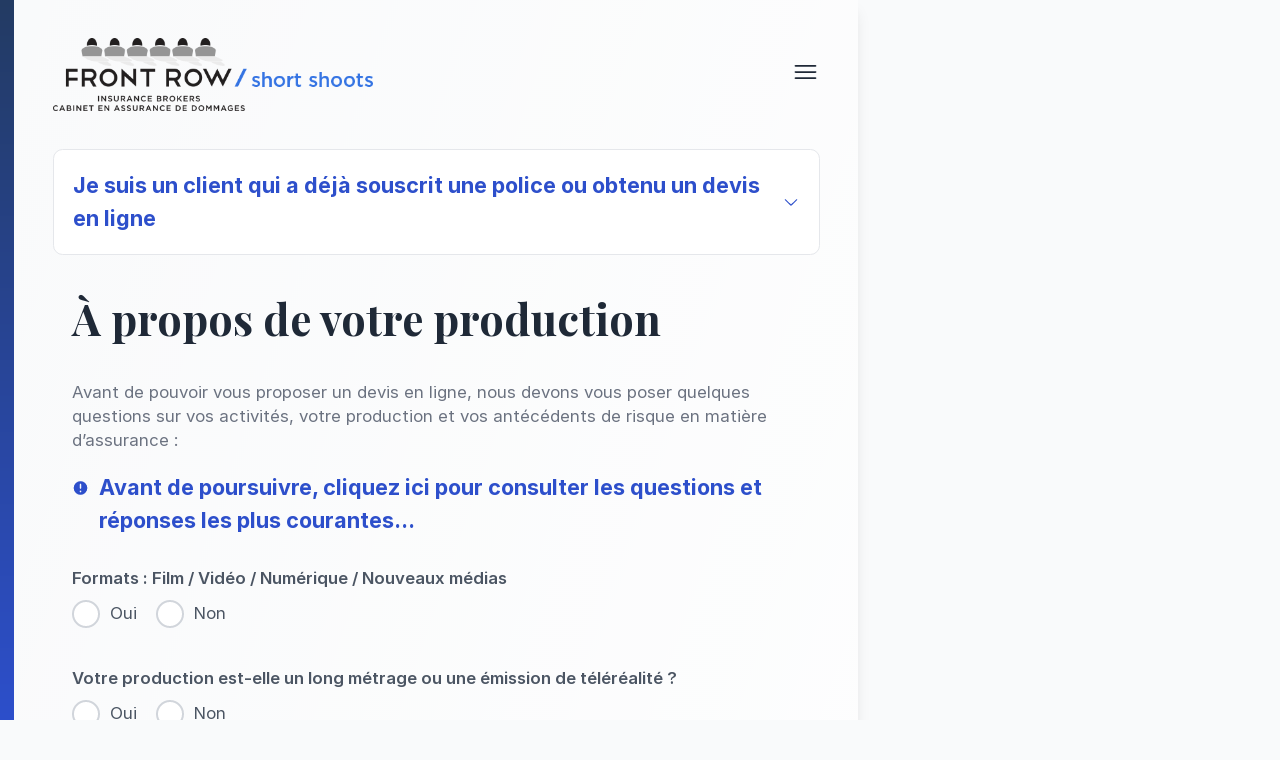

--- FILE ---
content_type: text/html; charset=UTF-8
request_url: https://shortshoot.frontrowinsurance.com/fr/quote/step-1?hsLang=en
body_size: 8916
content:
<!DOCTYPE html>
<html lang="fr">
    <head>
        <meta charset="utf-8">
        <meta name="viewport" content="width=device-width, initial-scale=1.0, viewport-fit=cover">
        <meta name="robots" content="noindex, nofollow">

        <title>Front Row Insurance Brokers</title>

        <!-- Fonts -->
        <link rel="stylesheet" href="https://rsms.me/inter/inter.css">
        <link rel="preconnect" href="https://fonts.gstatic.com">
        <link href="https://fonts.googleapis.com/css2?family=Playfair+Display:ital,wght@0,400;0,600;0,700;1,400;1,600;1,700&display=swap" rel="stylesheet">
        <link rel="stylesheet" href="https://cdn.jsdelivr.net/npm/flatpickr/dist/flatpickr.min.css">
        <script src="https://cdn.jsdelivr.net/npm/flatpickr"></script>

        <script async src="https://www.googletagmanager.com/gtag/js?id=AW-1025115984"></script>
<script>
  window.dataLayer = window.dataLayer || [];
  function gtag(){dataLayer.push(arguments);}
  gtag('js', new Date());

  gtag('config', 'AW-1025115984');
</script>

  <script async src="https://www.googletagmanager.com/gtm.js?id=GTM-K82H2F3"></script>

        <link rel="preload" as="style" href="https://shortshoot.frontrowinsurance.com/build/assets/site-D31Os92P.css" /><link rel="modulepreload" href="https://shortshoot.frontrowinsurance.com/build/assets/app-Bl1c9ipE.js" /><link rel="modulepreload" href="https://shortshoot.frontrowinsurance.com/build/assets/module.esm-CV_O1nyl.js" /><link rel="stylesheet" href="https://shortshoot.frontrowinsurance.com/build/assets/site-D31Os92P.css" data-navigate-track="reload" /><script type="module" src="https://shortshoot.frontrowinsurance.com/build/assets/app-Bl1c9ipE.js" data-navigate-track="reload"></script>                <!-- Livewire Styles --><style >[wire\:loading][wire\:loading], [wire\:loading\.delay][wire\:loading\.delay], [wire\:loading\.inline-block][wire\:loading\.inline-block], [wire\:loading\.inline][wire\:loading\.inline], [wire\:loading\.block][wire\:loading\.block], [wire\:loading\.flex][wire\:loading\.flex], [wire\:loading\.table][wire\:loading\.table], [wire\:loading\.grid][wire\:loading\.grid], [wire\:loading\.inline-flex][wire\:loading\.inline-flex] {display: none;}[wire\:loading\.delay\.none][wire\:loading\.delay\.none], [wire\:loading\.delay\.shortest][wire\:loading\.delay\.shortest], [wire\:loading\.delay\.shorter][wire\:loading\.delay\.shorter], [wire\:loading\.delay\.short][wire\:loading\.delay\.short], [wire\:loading\.delay\.default][wire\:loading\.delay\.default], [wire\:loading\.delay\.long][wire\:loading\.delay\.long], [wire\:loading\.delay\.longer][wire\:loading\.delay\.longer], [wire\:loading\.delay\.longest][wire\:loading\.delay\.longest] {display: none;}[wire\:offline][wire\:offline] {display: none;}[wire\:dirty]:not(textarea):not(input):not(select) {display: none;}:root {--livewire-progress-bar-color: #2299dd;}[x-cloak] {display: none !important;}[wire\:cloak] {display: none !important;}</style>
    </head>
    <body id="quote" class="antialiased text-gray-800 bg-gray-50">
        <div class="relative flex-col min-h-screen">
            <div class="flex flex-col lg:flex-row lg:pl-3">
                <div class="h-3 lg:w-3 bg-gradient-to-r lg:bg-gradient-to-t from-primary to-primary-dark lg:fixed lg:left-0 lg:top-0 lg:h-full"></div>
                <div
                    @stepped.window="() => updateUrl($event?.detail?.step)"
                    x-data="{
                        locales: [&#039;fr&#039;, &#039;en&#039;],
                        locale: null,
                        init () {
                            this.updateUrl()
                        },
                        updateUrl (index) {
                            for (part of window.location.pathname.split('/')) {
                                if (this.locales.includes(part)) {
                                    this.locale = part;
                                    break;
                                }
                            }
                            const root = window.location.protocol + '//' + window.location.host;
                            const rootPath = '/fr';
                            const defaultPath = rootPath + (this.locale && ! rootPath.includes(this.locale) ? '/'+this.locale : '')+'/quote';
                            if (! index) index = 1;
                            const newPath = defaultPath + '/step-' + index;
                            if (window.location.pathname.match(/step/) && window.location.pathname !== newPath) {
                                history.pushState({}, '', root + window.location.pathname.replace(new RegExp(`${defaultPath}\/step-\\d+`), newPath));
                            } else {
                                history.pushState({}, '', root + newPath);
                            }
                        },
                        localeUrl (locale) {
                            window.location = '/quote/locale/'+locale+'?path='+window.location.pathname.replace(this.locale !== 'en' ? '/'+this.locale : '/', '')
                        }
                    }"
                    class="w-full lg:w-2/3 min-h-screen flex flex-col bg-gradient-to-tl from-white to-gray-50 sm:shadow-lg"
                >
                    <header>
                        <div class="pt-4 md:pt-8 flex justify-between">
                                                            <div class="px-8">
                                    <a href="https://shortshoot.frontrowinsurance.com/fr">
                                        <img id="logo" src="https://shortshoot.frontrowinsurance.com/images/site-logo/shortshoot-canada.png" alt="quote.steps.global.logo" class="md:max-w-[320px]" />
                                    </a>
                                </div>
                                                                                        <div>
                                    <div
            x-data="{ open: false }"
    >
            <span class="cursor-pointer" @click="open = true"><div class="px-8 pt-4">
                                                <svg xmlns="http://www.w3.org/2000/svg" fill="none" viewBox="0 0 24 24" stroke-width="1.5" stroke="currentColor" class="h-6 w-6">
                                                    <path stroke-linecap="round" stroke-linejoin="round" d="M3.75 6.75h16.5M3.75 12h16.5m-16.5 5.25h16.5" />
                                                </svg>
                                            </div></span>
    
    <section
        @keydown.window.escape="open = false"
        x-show="open"
        x-trap.noscroll="open"
        x-cloak
        class="relative z-10"
        aria-labelledby="slide-over-title"
        x-ref="dialog"
        aria-modal="true"
    >
        <div
            x-show="open"
            x-cloak
            x-transition:enter="ease-in-out duration-150"
            x-transition:enter-start="opacity-0"
            x-transition:enter-end="opacity-100"
            x-transition:leave="ease-in-out duration-150"
            x-transition:leave-start="opacity-100"
            x-transition:leave-end="opacity-0"
            class="fixed inset-0 bg-gray-500 bg-opacity-75 transition-opacity"
        ></div>

        <div class="fixed inset-0 overflow-hidden">
            <div class="absolute inset-0 overflow-hidden">
                <div class="pointer-events-none fixed inset-y-0 right-0 flex max-w-full pl-10">

                    <div
                        x-show="open"
                        x-cloak
                        x-transition:enter="transform transition ease-in-out duration-150 sm:duration-300"
                        x-transition:enter-start="translate-x-full"
                        x-transition:enter-end="translate-x-0"
                        x-transition:leave="transform transition ease-in-out duration-150 sm:duration-300"
                        x-transition:leave-start="translate-x-0"
                        x-transition:leave-end="translate-x-full"
                        class="pointer-events-auto w-screen max-w-md"
                        @click.away="open = false"
                    >
                        <div class="flex h-full flex-col overflow-y-scroll bg-white py-6 shadow-xl">
                            <header class="px-4 sm:px-6">
                                <div class="flex items-start justify-between">
                                    <h2 class="text-lg font-medium text-gray-900" id="slide-over-title">
                                        
                                    </h2>
                                    <div class="ml-3 flex h-7 items-center">
                                        <button
                                            type="button"
                                            class="rounded-md bg-white text-gray-400 hover:text-gray-500 focus:outline-none focus:ring-2 focus:ring-indigo-500 focus:ring-offset-2"
                                            @click="open = false"
                                        >
                                            <span class="sr-only">Close panel</span>
                                            <svg class="h-6 w-6" xmlns="http://www.w3.org/2000/svg" fill="none" viewBox="0 0 24 24" stroke-width="1.5" stroke="currentColor" aria-hidden="true">
                                                <path stroke-linecap="round" stroke-linejoin="round" d="M6 18L18 6M6 6l12 12"></path>
                                            </svg>
                                        </button>
                                    </div>
                                </div>
                            </header>
                            <article class="relative mt-6 flex-1 px-4 sm:px-6">
                                                                    <div class="space-y-8 -mt-8">
                                            <div class="inline-block">
                                                <div class="relative" x-data="{ open: false }" @click.away="open = false" @close.stop="open = false">
    <div @click="open = ! open">
        <button class="button button--secondary inline-flex items-center rounded font-semibold text-gray-700 bg-gray-100 border border-transparent hover:bg-gray-200 active:bg-gray-400 focus:outline-none focus:border-gray-700 focus:ring ring-gray-200 disabled:opacity-25 disabled:cursor-not-allowed transition ease-in-out duration-150 text-xs px-2 py-1">
    <svg xmlns="http://www.w3.org/2000/svg" fill="none" viewBox="0 0 24 24" stroke-width="1.5" stroke="currentColor" class="w-5 h-5 mr-1">
                    <path stroke-linecap="round" stroke-linejoin="round" d="M12 21a9.004 9.004 0 008.716-6.747M12 21a9.004 9.004 0 01-8.716-6.747M12 21c2.485 0 4.5-4.03 4.5-9S14.485 3 12 3m0 18c-2.485 0-4.5-4.03-4.5-9S9.515 3 12 3m0 0a8.997 8.997 0 017.843 4.582M12 3a8.997 8.997 0 00-7.843 4.582m15.686 0A11.953 11.953 0 0112 10.5c-2.998 0-5.74-1.1-7.843-2.918m15.686 0A8.959 8.959 0 0121 12c0 .778-.099 1.533-.284 2.253m0 0A17.919 17.919 0 0112 16.5c-3.162 0-6.133-.815-8.716-2.247m0 0A9.015 9.015 0 013 12c0-1.605.42-3.113 1.157-4.418" />
                </svg>
                <span class="font-normal">
                    Français
                </span>
</button>
    </div>

    <div x-show="open"
            x-transition:enter="transition ease-out duration-200"
            x-transition:enter-start="transform opacity-0 scale-95"
            x-transition:enter-end="transform opacity-100 scale-100"
            x-transition:leave="transition ease-in duration-75"
            x-transition:leave-start="transform opacity-100 scale-100"
            x-transition:leave-end="transform opacity-0 scale-95"
            class="absolute z-50 mt-1 w-48 rounded p-2 shadow-lg bg-white origin-top-left left-0"
            style="display: none;"
            @click="open = false">
        <div class="rounded bg-white">
            <a class="block rounded p-1 text-sm leading-5 text-gray-700 font-medium hover:bg-gray-100 hover:text-primary-light hover:pl-2 focus:outline-none focus:bg-gray-100 transform transition-all duration-300 ease-in-out cursor-pointer" x-on:click="localeUrl('en')">English</a>
        </div>
    </div>
</div>
                                            </div>
                                            <div>
                                                <div wire:snapshot="{&quot;data&quot;:{&quot;blank&quot;:true,&quot;template&quot;:&quot;live-search::dropdown&quot;,&quot;index&quot;:null,&quot;q&quot;:null},&quot;memo&quot;:{&quot;id&quot;:&quot;UugZY5IEb9xW011nw0xK&quot;,&quot;name&quot;:&quot;content-search&quot;,&quot;path&quot;:&quot;fr\/quote\/step-1&quot;,&quot;method&quot;:&quot;GET&quot;,&quot;children&quot;:[],&quot;scripts&quot;:[],&quot;assets&quot;:[],&quot;errors&quot;:[],&quot;locale&quot;:&quot;fr&quot;},&quot;checksum&quot;:&quot;b150c90aba71b5894db88f95a0afab5b3e85d7a12ea3468a390ec4b9a2535fe0&quot;}" wire:effects="[]" wire:id="UugZY5IEb9xW011nw0xK" class="relative">
    <div class="indicator absolute -top-[10px] -right-2">
        <div class="relative">
            <span class="animate-ping absolute top-[10px] inline-flex h-2 w-2 rounded-full bg-primary opacity-75"></span>
            <span class="relative inline-flex rounded-full h-2 w-2 bg-primary"></span>
            <span class="text-[11px] text-primary uppercase">Nouveau</span>
        </div>
    </div>

    <div class="pointer-events-none absolute inset-y-0 left-0 pl-3 flex items-center">
        <!-- Heroicon name: search -->
        <svg class="h-5 w-5 text-gray-400" xmlns="http://www.w3.org/2000/svg" viewBox="0 0 20 20" fill="currentColor" aria-hidden="true">
            <path fill-rule="evenodd" d="M8 4a4 4 0 100 8 4 4 0 000-8zM2 8a6 6 0 1110.89 3.476l4.817 4.817a1 1 0 01-1.414 1.414l-4.816-4.816A6 6 0 012 8z" clip-rule="evenodd" />
        </svg>
    </div>
    <input wire:model.live="q" id="search" name="search" class="block w-full bg-gray-300 border border-transparent rounded-md py-2 pl-10 pr-3 text-sm placeholder-gray-500 focus:outline-none focus:bg-white focus:border-white focus:ring-white focus:text-gray-900 focus:placeholder-gray-500 sm:text-sm" placeholder="Rechercher" type="search">

    </div>
                                            </div>
                                            <ul class="space-y-4">
                                                                                                    <li><a href="/fr/reclamations" class="font-medium text-xl decoration-2 decoration-secondary-orange underline-offset-8 hover:text-secondary-orange hover:underline focus:outline-none focus-visible:ring-2 ring-primary motion-safe:transition">
                                                        Réclamations
                                                    </a></li>
                                                                                                    <li><a href="/fr/faqs" class="font-medium text-xl decoration-2 decoration-secondary-orange underline-offset-8 hover:text-secondary-orange hover:underline focus:outline-none focus-visible:ring-2 ring-primary motion-safe:transition">
                                                        FAQ
                                                    </a></li>
                                                                                                    <li><a href="https://www.frontrowinsurance.com/fr/blogue/topic/assurance-court-terme" class="font-medium text-xl decoration-2 decoration-secondary-orange underline-offset-8 hover:text-secondary-orange hover:underline focus:outline-none focus-visible:ring-2 ring-primary motion-safe:transition">
                                                        Blogue
                                                    </a></li>
                                                                                                    <li><a href="/fr/about" class="font-medium text-xl decoration-2 decoration-secondary-orange underline-offset-8 hover:text-secondary-orange hover:underline focus:outline-none focus-visible:ring-2 ring-primary motion-safe:transition">
                                                        À propos
                                                    </a></li>
                                                                                                    <li><a href="/fr/contact-us" class="font-medium text-xl decoration-2 decoration-secondary-orange underline-offset-8 hover:text-secondary-orange hover:underline focus:outline-none focus-visible:ring-2 ring-primary motion-safe:transition">
                                                        Communiquer avec nous
                                                    </a></li>
                                                                                            </ul>
                                        </div>
                                                            </article>
                        </div>
                    </div>

                </div>
            </div>
        </div>
    </section>
</div>
                                </div>
                                                    </div>
                    </header>
                    <div wire:snapshot="{&quot;data&quot;:{&quot;allStepState&quot;:[{&quot;quote-disclosure&quot;:[[],{&quot;s&quot;:&quot;arr&quot;}]},{&quot;s&quot;:&quot;arr&quot;}],&quot;currentStepName&quot;:&quot;quote-disclosure&quot;},&quot;memo&quot;:{&quot;id&quot;:&quot;xooqztfWowO7m1hZhwaR&quot;,&quot;name&quot;:&quot;quote-wizard&quot;,&quot;path&quot;:&quot;fr\/quote\/step-1&quot;,&quot;method&quot;:&quot;GET&quot;,&quot;children&quot;:{&quot;quote-disclosure&quot;:[&quot;div&quot;,&quot;9i8wP1MNkXWyh7IAmByh&quot;]},&quot;scripts&quot;:[],&quot;assets&quot;:[],&quot;errors&quot;:[],&quot;locale&quot;:&quot;fr&quot;},&quot;checksum&quot;:&quot;132994ad433b2c42a4dcdd3145b2d8dcdb12e41451338c1fdf7dccf04d0cfe4c&quot;}" wire:effects="{&quot;listeners&quot;:[&quot;previousStep&quot;,&quot;nextStep&quot;,&quot;showStep&quot;]}" wire:id="xooqztfWowO7m1hZhwaR">
    <div wire:snapshot="{&quot;data&quot;:{&quot;confirmOpen&quot;:false,&quot;confirmed&quot;:false,&quot;wizardClassName&quot;:&quot;App\\Services\\Quote\\ShortShootCA\\Components\\QuoteWizard&quot;,&quot;allStepNames&quot;:[[&quot;quote-disclosure&quot;,&quot;quote-disqualifiers&quot;,&quot;quote-limits&quot;,&quot;quote-insured&quot;,&quot;quote-payment&quot;,&quot;quote-confirmation&quot;],{&quot;s&quot;:&quot;arr&quot;}],&quot;allStepsState&quot;:[{&quot;quote-disclosure&quot;:[[],{&quot;s&quot;:&quot;arr&quot;}]},{&quot;s&quot;:&quot;arr&quot;}],&quot;stateClassName&quot;:&quot;Spatie\\LivewireWizard\\Support\\State&quot;,&quot;steps&quot;:[[[{&quot;stepName&quot;:&quot;quote-disclosure&quot;,&quot;info&quot;:[],&quot;status&quot;:&quot;current&quot;},{&quot;s&quot;:&quot;step&quot;}],[{&quot;stepName&quot;:&quot;quote-disqualifiers&quot;,&quot;info&quot;:[],&quot;status&quot;:&quot;next&quot;},{&quot;s&quot;:&quot;step&quot;}],[{&quot;stepName&quot;:&quot;quote-limits&quot;,&quot;info&quot;:[],&quot;status&quot;:&quot;next&quot;},{&quot;s&quot;:&quot;step&quot;}],[{&quot;stepName&quot;:&quot;quote-insured&quot;,&quot;info&quot;:[],&quot;status&quot;:&quot;next&quot;},{&quot;s&quot;:&quot;step&quot;}],[{&quot;stepName&quot;:&quot;quote-payment&quot;,&quot;info&quot;:[],&quot;status&quot;:&quot;next&quot;},{&quot;s&quot;:&quot;step&quot;}],[{&quot;stepName&quot;:&quot;quote-confirmation&quot;,&quot;info&quot;:[],&quot;status&quot;:&quot;next&quot;},{&quot;s&quot;:&quot;step&quot;}]],{&quot;s&quot;:&quot;arr&quot;}],&quot;initialState&quot;:[{&quot;confirmOpen&quot;:false,&quot;confirmed&quot;:false,&quot;wizardClassName&quot;:&quot;App\\Services\\Quote\\ShortShootCA\\Components\\QuoteWizard&quot;,&quot;allStepNames&quot;:[[&quot;quote-disclosure&quot;,&quot;quote-disqualifiers&quot;,&quot;quote-limits&quot;,&quot;quote-insured&quot;,&quot;quote-payment&quot;,&quot;quote-confirmation&quot;],{&quot;s&quot;:&quot;arr&quot;}],&quot;stateClassName&quot;:&quot;Spatie\\LivewireWizard\\Support\\State&quot;,&quot;steps&quot;:[[],{&quot;s&quot;:&quot;arr&quot;}],&quot;initialState&quot;:[[],{&quot;s&quot;:&quot;arr&quot;}]},{&quot;s&quot;:&quot;arr&quot;}]},&quot;memo&quot;:{&quot;id&quot;:&quot;9i8wP1MNkXWyh7IAmByh&quot;,&quot;name&quot;:&quot;quote-disclosure&quot;,&quot;path&quot;:&quot;fr\/quote\/step-1&quot;,&quot;method&quot;:&quot;GET&quot;,&quot;children&quot;:{&quot;lw-4117696310-0&quot;:[&quot;div&quot;,&quot;EhakMLRU7yOzMhazK1xI&quot;]},&quot;scripts&quot;:[],&quot;assets&quot;:[],&quot;errors&quot;:[],&quot;locale&quot;:&quot;fr&quot;},&quot;checksum&quot;:&quot;d8e34848ff25bdd26c95db0a6510233899e757e9d0fa6be9313f25e936245220&quot;}" wire:effects="{&quot;dispatches&quot;:[{&quot;name&quot;:&quot;nextStep&quot;,&quot;params&quot;:[{&quot;confirmOpen&quot;:false,&quot;confirmed&quot;:false,&quot;wizardClassName&quot;:&quot;App\\Services\\Quote\\ShortShootCA\\Components\\QuoteWizard&quot;,&quot;allStepNames&quot;:[&quot;quote-disclosure&quot;,&quot;quote-disqualifiers&quot;,&quot;quote-limits&quot;,&quot;quote-insured&quot;,&quot;quote-payment&quot;,&quot;quote-confirmation&quot;],&quot;stateClassName&quot;:&quot;Spatie\\LivewireWizard\\Support\\State&quot;,&quot;steps&quot;:[],&quot;initialState&quot;:[]}],&quot;to&quot;:&quot;quote-wizard&quot;}]}" wire:id="9i8wP1MNkXWyh7IAmByh"
    x-data="{
        open: true &amp;&amp; window.location.pathname.match(/step-1/),
        unmounted: false,
        unmount() { this.open = false; setTimeout(() => { this.unmounted = true; }, 50) },
        next() { setTimeout(() => { $wire.nextStep() }, 0); this.unmount(); },
        prev() { setTimeout(() => { $wire.previousStep() }, 0); this.unmount(); }
    }"
    x-init="$nextTick(() => { open = true; $dispatch('stepped', { step: 1, name: 'quote-disclosure' }); })"
    @next-step.window="next()"
    @prev-step.window="prev()"
>
    <div
        x-show="open"
        x-transition:enter="transition ease-out delay-300 duration-300"
        x-transition:enter-start="opacity-0"
        x-transition:enter-end="opacity-100"
        x-transition:leave="transition ease-in duration-300"
        x-transition:leave-start="opacity-100"
        x-transition:leave-end="opacity-0"
        class="grow flex flex-col text-sm"
    >
        <div class="grow flex flex-col p-8 landscape:px-12 space-y-8">
            <div class="grow">
                                                                                                                                                                                                                                                                        <div class="space-y-8">
        <h1 class="font-serif font-bold text-2xl sm:text-4xl">
            Disclosure
        </h1>

        <div class="prose">
            <p>The broker/client relationship is to provide you, our client with information that may be pertinent to your decision about whether to purchase/renew a policy. Without context, it can be difficult for you to understand how the disclosed information relates to your purchase transaction. We also feel this promotes transparency and trust in our relationship with you.</p>

<p>For this reason, we would like you to review the information contained in <a href="https://www.frontrowinsurance.com/hubfs/docs/Fact-Sheet-FrontRow.pdf" target="_blank">this document</a>.</p>

<p>Licensed individuals offer independent advice and property and casualty insurance products for a variety of companies. For detailed information about what our role as a broker is, please refer to this document.</p>

<p>We are held to a high standard of conduct by all our regulators. Please review <a href="https://www.frontrowinsurance.com/hubfs/docs/CISRO Principles of Conduct for Insurance Intermediaries.pdf" target="_blank">this document</a> for detailed information.</p>

<p>Most insurers offer a payment method directly payable to the insurer, however, sometimes premiums are financed with a finance company other than our insurer. If you require premium financing, we must advise you who is financing your premium.</p>

<p>From time to time, our brokers may have a conflict of interest regarding your account. In all situations we will strive to ensure that you will always deal with a broker who does not. Should such a conflict exist, we must disclose this to you at the time we provide you with a quotation for insurance.</p>

<h2 class="not-prose font-serif font-bold text-base sm:text-xl">How we get paid</h2>

<p>If you are a client with one of our Ontario locations, please read <strong>How we get paid – Ontario</strong> (below).</p>

<p>Front Row Insurance Brokers Inc. is proud to ensure that you have the insurance portfolio and pricing that suits you best by sharing our insurance expertise and market access. We are available at your convenience to answer any questions you may have, make changes to your policies and to support you in the event of a claim.</p>

<p>Our compensation is included in your insurance premium. For the services that we provide, we primarily receive commissions and contingency amounts paid by insurance companies or other insurance intermediaries. Where agreed in advance, we may also be compensated by specific service fees paid by clients or third parties.</p>

<p><strong>Commission</strong> - Commission is normally calculated as a percentage of the premium paid to the insurer. The insurer pays us the commission amount for the services that we provide to you. Our commission is included in the premium that you pay.</p>

<p><strong>Contingency Amounts</strong> - Contingent commissions are typically based on the total premium volume placed with an insurer with payment to the broker contingent on a predefined ratio of claims paid to premium volume. Some insurers may include eligibility criteria such as premium growth or retention. Not all markets include contingent commissions. It is important to note that contingent commissions are not paid at the account or policy level.</p>

<p><strong>Fees Paid by Clients</strong> – With more complex business insurance programs requiring additional resources, products or services, a fee may be negotiated for additional services. Fees charged will be outlined in a proposal and approved by the client in advance.</p>

<p><strong>Other Compensation and Benefits</strong> - We may receive compensation or other monetary benefits from insurers in other ways, including participation in promotions, sales incentives to individual brokers such as nominal gift cards, financial support for marketing or employee training, interest paid to us by financial institutions earned on fiduciary or trust accounts in which we hold your premium payments until they are sent to the insurance company, and fees paid to us for additional services that we provide such as claims adjudication.</p>

<h2 class="not-prose font-serif font-bold text-base sm:text-xl">How we get paid - Ontario</h2>

<p>Front Row Insurance Brokers Inc. is proud to ensure that you have the insurance portfolio and pricing that suits you best by sharing our insurance expertise and market access. We are available at your convenience to answer any questions you may have, make changes to your policies and to support you in the event of a claim.</p>

<p>Our compensation is included in your insurance premium. For the services that we provide, we primarily receive commissions and contingency amounts paid by insurance companies or other insurance intermediaries. Where agreed in advance, we may also be compensated by specific service fees paid by clients or third parties. Additionally, an insurer may also charge their own underwriting fee. If you are being charged a fee over and above the premium, we must disclose this to you in advance of your insurance transaction.</p>

<p>Commission is normally calculated as a percentage of the premium paid to the insurer. The insurer pays us the commission amount for the services that we provide to our clients. Additionally, an Insurer may elect to charge an underwriting fee. For more detailed information about commission fees and any contingency commissions, please visit our website.</p>

<p><strong>Commission</strong> - Commission is normally calculated as a percentage of the premium paid to the insurer. The insurer pays us the commission amount for the services that we provide to our clients. Our commission is included in the premium that you pay. It is paid to us on the effective date of the insurance policy.</p>

<p><strong>Contingency Amounts</strong> - Contingent commissions are typically based on the total premium volume placed with an insurer with payment to the broker contingent on a predefined ratio of claims paid to premium volume placed. Some insurers may include eligibility criteria such as premium growth or retention. Not all markets include contingent commissions. It is important to note that contingent commissions are not paid at the account or policy level.</p>

<p><strong>Fees Paid by Clients</strong> - With more complex business insurance programs requiring additional resources, products or services, a fee may be negotiated for additional services. Fees charged will be outlined in a proposal and approved by the client in advance.</p>

<p><strong>Other Compensation and Benefits</strong> - We may receive compensation or other monetary benefits from insurers in other ways, including participation in promotions, sales incentives to individual brokers such as nominal gift cards, financial support for marketing or employee training, interest paid to us by financial institutions earned on fiduciary or trust accounts in which we hold your premium payments until they are sent to the insurance company, and fees paid to us for additional services that we provide such as claims adjudication.</p>

<p>Almost every insurer or Insurance intermediary is licensed to sell insurance in the Province of Ontario. On rare occasions, if a risk has substantial complexities, we may have to resource insurers who are not licensed in the province of Ontario. We must advise you at the time of quote if this situation is present.</p>

<h2 class="not-prose font-serif font-bold text-base sm:text-xl">How We Get Paid for our Services</h2>

<table>
    <thead>
        <th>Insurance Company</th><th>Compensation varies by Line of Business</th>
    </thead>
    <tbody>
        <tr><td>AIG Insurance Company of Canada</td><td>5-20%</td></tr>
        <tr><td>Alliant Insurance Services (US)</td><td>5-20%</td></tr>
        <tr><td>Allianz Global Risks US Ins.</td><td>7.5-20%</td></tr>
        <tr><td>Approved Surety & Casualty Inc.</td><td>10-25%</td></tr>
        <tr><td>Arch Insurance (Canada)</td><td>5-20%</td></tr>
        <tr><td>Aviva Canada</td><td>7.5-25%</td></tr>
        <tr><td>AVRO Insurance Managers Ltd</td><td>10-20%</td></tr>
        <tr><td>AXA XL</td><td>7.5-25%</td></tr>
        <tr><td>AXIS Reinsurance Company</td><td>10-20%</td></tr>
        <tr><td>Beacon Underwriting Ltd</td><td>15-20%</td></tr>
        <tr><td>Beazley Canada Limited</td><td>10-25%</td></tr>
        <tr><td>Boiler Inspection Insurance</td><td>10-25%</td></tr>
        <tr><td>Brant Mutual Insurance</td><td>7.5-20%</td></tr>
        <tr><td>CAA Insurance</td><td>7.5-20%</td></tr>
        <tr><td>CAIM Ltd. (Canadian Aviation Insurance Managers)</td><td>5-20%</td></tr>
        <tr><td>Can-Sure Underwriting Ltd</td><td>10-20%</td></tr>
        <tr><td>Certain Underwriters at Lloyds</td><td>5-25%</td></tr>
        <tr><td>Chubb Insurance Solutions</td><td>10-27.5%</td></tr>
        <tr><td>Coachman Insurance Company</td><td>10-20%</td></tr>
        <tr><td>Dominion of Canada</td><td>10-20%</td></tr>
        <tr><td>Ecclesiastical Insurance</td><td>7.5-20%</td></tr>
        <tr><td>Economical</td><td>10-25%</td></tr>
        <tr><td>Edge Mutual Insurance Co.</td><td>0-20%</td></tr>
        <tr><td>Elite Insurance Company</td><td>7.5-25%</td></tr>
        <tr><td>ENCON Insurance Group Inc</td><td>10-15%</td></tr>
        <tr><td>Everest Insurance Company of Canada</td><td>10-27.5%</td></tr>
        <tr><td>Export Development Canada</td><td>7.5-20%</td></tr>
        <tr><td>Gore Mutual</td><td>10-25%</td></tr>
        <tr><td>Hagerty Canada, LLC</td><td>7.5-25%</td></tr>
        <tr><td>Halwell Mutual Insurance</td><td>7.5-20%</td></tr>
        <tr><td>Hartford Steam Boiler (US)</td><td>7.5-20%</td></tr>
        <tr><td>Heartland Farm Mutual Inc.</td><td>7.5-20%</td></tr>
        <tr><td>Intact Insurance</td><td>10-30%</td></tr>
        <tr><td>Intact Public Entities</td><td>7.5-20%</td></tr>
        <tr><td>Jevco Insurance Company/ Intact</td><td>7.5-20%</td></tr>
        <tr><td>Liberty Mutual Insurance Company</td><td>10-25%</td></tr>
        <tr><td>Lloyds of London</td><td>10-27.5%</td></tr>
        <tr><td>Markel Canada Limited</td><td>7.5-20%</td></tr>
        <tr><td>Old Republic Insurance Company</td><td>7.5-20%</td></tr>
        <tr><td>Optimum Insurance Co.</td><td>7.5-25%</td></tr>
        <tr><td>Optimum West Insurance Company</td><td>7.5-25%</td></tr>
        <tr><td>Optiom Inc</td><td>7.5-25%</td></tr>
        <tr><td>Pafco Insurance</td><td>7.5-20%</td></tr>
        <tr><td>PAL Insurance</td><td>10-20%</td></tr>
        <tr><td>Peace Hills</td><td>7.5-25%</td></tr>
        <tr><td>Pembridge Insurance</td><td>7.5-20%</td></tr>
        <tr><td>Perth Insurance</td><td>5-20%</td></tr>
        <tr><td>Portage Mutual</td><td>10-20%</td></tr>
        <tr><td>Red River Mutual</td><td>10-25%</td></tr>
        <tr><td>Reel Media Canada Limited</td><td>10-25%</td></tr>
        <tr><td>Royal Sun Alliance - Facility</td><td>5-20%</td></tr>
        <tr><td>Sask Mutual</td><td>10-20%</td></tr>
        <tr><td>SGI Canada</td><td>10-25%</td></tr>
        <tr><td>Sovereign General Insurance</td><td>10-20%</td></tr>
        <tr><td>Special Risk Insurance Managers</td><td>10-20%</td></tr>
        <tr><td>St. Paul's Travelers</td><td>7.5-20%</td></tr>
        <tr><td>Sutton Special Risks Ltd</td><td>10-25%</td></tr>
        <tr><td>Travel Underwriters / Tugo</td><td>10-20%</td></tr>
        <tr><td>Travelers Insurance Co of Canada</td><td>10-30%</td></tr>
        <tr><td>Trisura Guarantee Insurance Company</td><td>10-20%</td></tr>
        <tr><td>Unica Insurance Company</td><td>5-20%</td></tr>
        <tr><td>Various MGA's and other</td><td>5-25%</td></tr>
        <tr><td>Wawanesa Mutual Insurance Company</td><td>10-25%</td></tr>
        <tr><td>Western Assurance Company</td><td>10-30%</td></tr>
        <tr><td>Wynward Insurance Group</td><td>10-20%</td></tr>
        <tr><td>Zurich Insurance Company</td><td>7.5-25%</td></tr>
    </tbody>
</table>

        </div>
    </div>
    <div
    x-data="{ show: window.Livewire.find('9i8wP1MNkXWyh7IAmByh').entangle('confirmOpen').live }"
        x-show="show"
    id="94dd68346402b8676ce53bba67effd76"
    class="fixed inset-0 overflow-y-auto px-4 py-6 sm:px-0 z-50"
    style="display: none;"
>
    <div x-show="show" class="fixed inset-0 transform transition-all"  x-transition:enter="ease-out duration-300"
                    x-transition:enter-start="opacity-0"
                    x-transition:enter-end="opacity-100"
                    x-transition:leave="ease-in duration-200"
                    x-transition:leave-start="opacity-100"
                    x-transition:leave-end="opacity-0">
        <div class="absolute inset-0 bg-gray-500 opacity-75"></div>
    </div>

    <div x-show="show" class="mb-6 bg-white rounded-lg overflow-hidden shadow-xl transform transition-all sm:w-full sm:max-w-2xl sm:mx-auto"
                    x-trap.inert.noscroll.noautofocus.noreturn="show"
                    x-transition:enter="ease-out duration-300"
                    x-transition:enter-start="opacity-0 translate-y-4 sm:translate-y-0 sm:scale-95"
                    x-transition:enter-end="opacity-100 translate-y-0 sm:scale-100"
                    x-transition:leave="ease-in duration-200"
                    x-transition:leave-start="opacity-100 translate-y-0 sm:scale-100"
                    x-transition:leave-end="opacity-0 translate-y-4 sm:translate-y-0 sm:scale-95">
        <div class="p-4 max-w-full prose text-sm">
            <h2 class="font-serif font-bold text-base sm:text-xl">Veuillez confirmer...</h2>
            <div class="flex gap-2 flex-col-reverse md:flex-row md:justify-between">
                <button class="button button--secondary inline-flex items-center rounded font-semibold text-gray-700 bg-gray-100 border border-transparent hover:bg-gray-200 active:bg-gray-400 focus:outline-none focus:border-gray-700 focus:ring ring-gray-200 disabled:opacity-25 disabled:cursor-not-allowed transition ease-in-out duration-150 text-sm sm:text-base px-4 py-2" wire:click="resetStatefulProperties(['confirmOpen'])">
    Précédent
</button>
                <button class="button button--primary inline-flex items-center rounded font-semibold text-left text-white bg-primary border border-transparent hover:bg-blue-800 active:bg-blue-900 focus:outline-none focus:border-blue-800 focus:ring ring-blue-200 disabled:opacity-25 transition ease-in-out duration-150 text-sm sm:text-base px-4 py-2" wire:click.debounce="confirmDisclosure">
    I have read the disclosure statement
</button>
            </div>
        </div>
    </div>
</div>
            </div>

                            <div class="flex justify-end">
                    
                                            <button class="button button--primary inline-flex items-center rounded font-semibold text-left text-white bg-primary border border-transparent hover:bg-blue-800 active:bg-blue-900 focus:outline-none focus:border-blue-800 focus:ring ring-blue-200 disabled:opacity-25 transition ease-in-out duration-150 text-sm sm:text-base px-4 py-2" wire:loading.attr="disabled" wire:click.debounce="submit">
    Continuer
</button>
                                    </div>
                    </div>
    </div>
    <div
        x-cloak
        x-show="unmounted"
        x-transition:enter="transition ease-out delay-300 duration-150"
        x-transition:enter-start="opacity-0 scale-90"
        x-transition:enter-end="opacity-100 scale-100"
        class="p-8 space-y-4"
    >
        <h1 class="font-serif font-bold text-2xl lg:text-4xl">En cours de chargement</h1>
        <div class=""></div>
        <div class="animate-pulse space-y-6">
            <div class="h-3 bg-gray-300 rounded-lg"></div>
            <div class="h-3 bg-gray-300 rounded-lg"></div>
            <div class="space-y-6">
                <div class="grid grid-cols-3 gap-4">
                    <div class="h-3 bg-gray-300 rounded-lg col-span-2"></div>
                    <div class="h-3 bg-gray-300 rounded-lg col-span-1"></div>
                </div>
                <div class="h-3 bg-gray-300 rounded-lg"></div>
            </div>
        </div>
    </div>
    <div wire:snapshot="{&quot;data&quot;:{&quot;show&quot;:false,&quot;message&quot;:&quot;&quot;,&quot;title&quot;:&quot;&quot;,&quot;go_back&quot;:false},&quot;memo&quot;:{&quot;id&quot;:&quot;EhakMLRU7yOzMhazK1xI&quot;,&quot;name&quot;:&quot;quote.error-modal&quot;,&quot;path&quot;:&quot;fr\/quote\/step-1&quot;,&quot;method&quot;:&quot;GET&quot;,&quot;children&quot;:[],&quot;scripts&quot;:[],&quot;assets&quot;:[],&quot;errors&quot;:[],&quot;locale&quot;:&quot;fr&quot;},&quot;checksum&quot;:&quot;71d7a616f724f15d365a5676364139061c026252c4a098439d170fad9673ded8&quot;}" wire:effects="{&quot;listeners&quot;:[&quot;quote-wizard::trigger-error-modal&quot;]}" wire:id="EhakMLRU7yOzMhazK1xI"
    x-data="{ show: window.Livewire.find('EhakMLRU7yOzMhazK1xI').entangle('show').live }"
        x-show="show"
    id="a7dd12b1dab17d25467b0b0a4c8d4a92"
    class="fixed inset-0 overflow-y-auto px-4 py-6 sm:px-0 z-50"
    style="display: none;"
>
    <div x-show="show" class="fixed inset-0 transform transition-all"  x-transition:enter="ease-out duration-300"
                    x-transition:enter-start="opacity-0"
                    x-transition:enter-end="opacity-100"
                    x-transition:leave="ease-in duration-200"
                    x-transition:leave-start="opacity-100"
                    x-transition:leave-end="opacity-0">
        <div class="absolute inset-0 bg-gray-500 opacity-75"></div>
    </div>

    <div x-show="show" class="mb-6 bg-white rounded-lg overflow-hidden shadow-xl transform transition-all sm:w-full sm:max-w-2xl sm:mx-auto"
                    x-trap.inert.noscroll.noautofocus.noreturn="show"
                    x-transition:enter="ease-out duration-300"
                    x-transition:enter-start="opacity-0 translate-y-4 sm:translate-y-0 sm:scale-95"
                    x-transition:enter-end="opacity-100 translate-y-0 sm:scale-100"
                    x-transition:leave="ease-in duration-200"
                    x-transition:leave-start="opacity-100 translate-y-0 sm:scale-100"
                    x-transition:leave-end="opacity-0 translate-y-4 sm:translate-y-0 sm:scale-95">
        <div class="p-4 max-w-full prose text-sm">
        <h2 class="font-serif font-bold text-base sm:text-2xl"></h2>
        <p></p>
        <div class="border-b border-gray-200 my-4"></div>
                    <div class="flex justify-end">
                <button class="button button--secondary inline-flex items-center rounded font-semibold text-gray-700 bg-gray-100 border border-transparent hover:bg-gray-200 active:bg-gray-400 focus:outline-none focus:border-gray-700 focus:ring ring-gray-200 disabled:opacity-25 disabled:cursor-not-allowed transition ease-in-out duration-150 text-sm sm:text-base px-4 py-2" wire:click="close">
    Fermer
</button>
            </div>
            </div>
    </div>
</div>
</div>
</div>
                </div>
                <div class="relative w-full lg:w-1/3">
                    <div wire:snapshot="{&quot;data&quot;:{&quot;error&quot;:false,&quot;error_message&quot;:null,&quot;discountShown&quot;:false,&quot;discount&quot;:null},&quot;memo&quot;:{&quot;id&quot;:&quot;WqBoendSphUU4yDQprF6&quot;,&quot;name&quot;:&quot;quote.summary&quot;,&quot;path&quot;:&quot;fr\/quote\/step-1&quot;,&quot;method&quot;:&quot;GET&quot;,&quot;children&quot;:[],&quot;scripts&quot;:[],&quot;assets&quot;:[],&quot;errors&quot;:[],&quot;locale&quot;:&quot;fr&quot;},&quot;checksum&quot;:&quot;65313c92f8c18c908f7e151883c54a1c1d13e1a68b161b59cd868552d4efa60e&quot;}" wire:effects="{&quot;listeners&quot;:[&quot;quote-wizard::call-quote-service&quot;,&quot;stepped&quot;]}" wire:id="WqBoendSphUU4yDQprF6" x-data="{ open: false }" class="fixed top-0 w-full lg:w-1/3 lg:top-32 lg:px-6">
    </div>
                </div>
            </div>
        </div>
        <script data-navigate-once="true">window.livewireScriptConfig = {"csrf":"odpm315Ug8A2mj3QQaKv1SSew23XNvwu4a2yJ3db","uri":"\/fr\/livewire\/update","progressBar":"","nonce":""};</script>
        <style type="text/css">
  .drift-conductor-item { z-index: 999 !important; }
</style>
    </body>
</html>


--- FILE ---
content_type: application/javascript; charset=utf-8
request_url: https://shortshoot.frontrowinsurance.com/build/assets/module.esm-CV_O1nyl.js
body_size: 18515
content:
var Or=Object.create,mr=Object.defineProperty,Er=Object.getPrototypeOf,xr=Object.prototype.hasOwnProperty,Tr=Object.getOwnPropertyNames,Cr=Object.getOwnPropertyDescriptor,Ar=g=>mr(g,"__esModule",{value:!0}),yr=(g,x)=>()=>(x||(x={exports:{}},g(x.exports,x)),x.exports),Sr=(g,x,$)=>{if(x&&typeof x=="object"||typeof x=="function")for(let J of Tr(x))!xr.call(g,J)&&J!=="default"&&mr(g,J,{get:()=>x[J],enumerable:!($=Cr(x,J))||$.enumerable});return g},br=g=>Sr(Ar(mr(g!=null?Or(Er(g)):{},"default",g&&g.__esModule&&"default"in g?{get:()=>g.default,enumerable:!0}:{value:g,enumerable:!0})),g),Dr=yr(g=>{Object.defineProperty(g,"__esModule",{value:!0});function x(t){var e=t.getBoundingClientRect();return{width:e.width,height:e.height,top:e.top,right:e.right,bottom:e.bottom,left:e.left,x:e.left,y:e.top}}function $(t){if(t==null)return window;if(t.toString()!=="[object Window]"){var e=t.ownerDocument;return e&&e.defaultView||window}return t}function J(t){var e=$(t),n=e.pageXOffset,u=e.pageYOffset;return{scrollLeft:n,scrollTop:u}}function oe(t){var e=$(t).Element;return t instanceof e||t instanceof Element}function Z(t){var e=$(t).HTMLElement;return t instanceof e||t instanceof HTMLElement}function rt(t){if(typeof ShadowRoot>"u")return!1;var e=$(t).ShadowRoot;return t instanceof e||t instanceof ShadowRoot}function nt(t){return{scrollLeft:t.scrollLeft,scrollTop:t.scrollTop}}function Te(t){return t===$(t)||!Z(t)?J(t):nt(t)}function me(t){return t?(t.nodeName||"").toLowerCase():null}function pe(t){return((oe(t)?t.ownerDocument:t.document)||window.document).documentElement}function Se(t){return x(pe(t)).left+J(t).scrollLeft}function be(t){return $(t).getComputedStyle(t)}function lt(t){var e=be(t),n=e.overflow,u=e.overflowX,f=e.overflowY;return/auto|scroll|overlay|hidden/.test(n+f+u)}function xt(t,e,n){n===void 0&&(n=!1);var u=pe(e),f=x(t),p=Z(e),m={scrollLeft:0,scrollTop:0},d={x:0,y:0};return(p||!p&&!n)&&((me(e)!=="body"||lt(u))&&(m=Te(e)),Z(e)?(d=x(e),d.x+=e.clientLeft,d.y+=e.clientTop):u&&(d.x=Se(u))),{x:f.left+m.scrollLeft-d.x,y:f.top+m.scrollTop-d.y,width:f.width,height:f.height}}function Tt(t){var e=x(t),n=t.offsetWidth,u=t.offsetHeight;return Math.abs(e.width-n)<=1&&(n=e.width),Math.abs(e.height-u)<=1&&(u=e.height),{x:t.offsetLeft,y:t.offsetTop,width:n,height:u}}function De(t){return me(t)==="html"?t:t.assignedSlot||t.parentNode||(rt(t)?t.host:null)||pe(t)}function Ct(t){return["html","body","#document"].indexOf(me(t))>=0?t.ownerDocument.body:Z(t)&&lt(t)?t:Ct(De(t))}function it(t,e){var n;e===void 0&&(e=[]);var u=Ct(t),f=u===((n=t.ownerDocument)==null?void 0:n.body),p=$(u),m=f?[p].concat(p.visualViewport||[],lt(u)?u:[]):u,d=e.concat(m);return f?d:d.concat(it(De(m)))}function It(t){return["table","td","th"].indexOf(me(t))>=0}function $e(t){return!Z(t)||be(t).position==="fixed"?null:t.offsetParent}function zt(t){var e=navigator.userAgent.toLowerCase().indexOf("firefox")!==-1,n=navigator.userAgent.indexOf("Trident")!==-1;if(n&&Z(t)){var u=be(t);if(u.position==="fixed")return null}for(var f=De(t);Z(f)&&["html","body"].indexOf(me(f))<0;){var p=be(f);if(p.transform!=="none"||p.perspective!=="none"||p.contain==="paint"||["transform","perspective"].indexOf(p.willChange)!==-1||e&&p.willChange==="filter"||e&&p.filter&&p.filter!=="none")return f;f=f.parentNode}return null}function Oe(t){for(var e=$(t),n=$e(t);n&&It(n)&&be(n).position==="static";)n=$e(n);return n&&(me(n)==="html"||me(n)==="body"&&be(n).position==="static")?e:n||zt(t)||e}var ce="top",Ee="bottom",he="right",ge="left",dt="auto",Ne=[ce,Ee,he,ge],Ce="start",vt="end",Gt="clippingParents",mt="viewport",le="popper",kt="reference",_t=Ne.reduce(function(t,e){return t.concat([e+"-"+Ce,e+"-"+vt])},[]),At=[].concat(Ne,[dt]).reduce(function(t,e){return t.concat([e,e+"-"+Ce,e+"-"+vt])},[]),Jt="beforeRead",Kt="read",Qt="afterRead",Zt="beforeMain",er="main",Ue="afterMain",Bt="beforeWrite",tr="write",$t="afterWrite",He=[Jt,Kt,Qt,Zt,er,Ue,Bt,tr,$t];function rr(t){var e=new Map,n=new Set,u=[];t.forEach(function(p){e.set(p.name,p)});function f(p){n.add(p.name);var m=[].concat(p.requires||[],p.requiresIfExists||[]);m.forEach(function(d){if(!n.has(d)){var b=e.get(d);b&&f(b)}}),u.push(p)}return t.forEach(function(p){n.has(p.name)||f(p)}),u}function Pe(t){var e=rr(t);return He.reduce(function(n,u){return n.concat(e.filter(function(f){return f.phase===u}))},[])}function qe(t){var e;return function(){return e||(e=new Promise(function(n){Promise.resolve().then(function(){e=void 0,n(t())})})),e}}function Ie(t){for(var e=arguments.length,n=new Array(e>1?e-1:0),u=1;u<e;u++)n[u-1]=arguments[u];return[].concat(n).reduce(function(f,p){return f.replace(/%s/,p)},t)}var ke='Popper: modifier "%s" provided an invalid %s property, expected %s but got %s',nr='Popper: modifier "%s" requires "%s", but "%s" modifier is not available',de=["name","enabled","phase","fn","effect","requires","options"];function ir(t){t.forEach(function(e){Object.keys(e).forEach(function(n){switch(n){case"name":typeof e.name!="string"&&console.error(Ie(ke,String(e.name),'"name"','"string"','"'+String(e.name)+'"'));break;case"enabled":typeof e.enabled!="boolean"&&console.error(Ie(ke,e.name,'"enabled"','"boolean"','"'+String(e.enabled)+'"'));case"phase":He.indexOf(e.phase)<0&&console.error(Ie(ke,e.name,'"phase"',"either "+He.join(", "),'"'+String(e.phase)+'"'));break;case"fn":typeof e.fn!="function"&&console.error(Ie(ke,e.name,'"fn"','"function"','"'+String(e.fn)+'"'));break;case"effect":typeof e.effect!="function"&&console.error(Ie(ke,e.name,'"effect"','"function"','"'+String(e.fn)+'"'));break;case"requires":Array.isArray(e.requires)||console.error(Ie(ke,e.name,'"requires"','"array"','"'+String(e.requires)+'"'));break;case"requiresIfExists":Array.isArray(e.requiresIfExists)||console.error(Ie(ke,e.name,'"requiresIfExists"','"array"','"'+String(e.requiresIfExists)+'"'));break;case"options":case"data":break;default:console.error('PopperJS: an invalid property has been provided to the "'+e.name+'" modifier, valid properties are '+de.map(function(u){return'"'+u+'"'}).join(", ")+'; but "'+n+'" was provided.')}e.requires&&e.requires.forEach(function(u){t.find(function(f){return f.name===u})==null&&console.error(Ie(nr,String(e.name),u,u))})})})}function or(t,e){var n=new Set;return t.filter(function(u){var f=e(u);if(!n.has(f))return n.add(f),!0})}function we(t){return t.split("-")[0]}function ar(t){var e=t.reduce(function(n,u){var f=n[u.name];return n[u.name]=f?Object.assign({},f,u,{options:Object.assign({},f.options,u.options),data:Object.assign({},f.data,u.data)}):u,n},{});return Object.keys(e).map(function(n){return e[n]})}function Nt(t){var e=$(t),n=pe(t),u=e.visualViewport,f=n.clientWidth,p=n.clientHeight,m=0,d=0;return u&&(f=u.width,p=u.height,/^((?!chrome|android).)*safari/i.test(navigator.userAgent)||(m=u.offsetLeft,d=u.offsetTop)),{width:f,height:p,x:m+Se(t),y:d}}var Me=Math.max,ot=Math.min,Ye=Math.round;function Ht(t){var e,n=pe(t),u=J(t),f=(e=t.ownerDocument)==null?void 0:e.body,p=Me(n.scrollWidth,n.clientWidth,f?f.scrollWidth:0,f?f.clientWidth:0),m=Me(n.scrollHeight,n.clientHeight,f?f.scrollHeight:0,f?f.clientHeight:0),d=-u.scrollLeft+Se(t),b=-u.scrollTop;return be(f||n).direction==="rtl"&&(d+=Me(n.clientWidth,f?f.clientWidth:0)-p),{width:p,height:m,x:d,y:b}}function St(t,e){var n=e.getRootNode&&e.getRootNode();if(t.contains(e))return!0;if(n&&rt(n)){var u=e;do{if(u&&t.isSameNode(u))return!0;u=u.parentNode||u.host}while(u)}return!1}function Xe(t){return Object.assign({},t,{left:t.x,top:t.y,right:t.x+t.width,bottom:t.y+t.height})}function Vt(t){var e=x(t);return e.top=e.top+t.clientTop,e.left=e.left+t.clientLeft,e.bottom=e.top+t.clientHeight,e.right=e.left+t.clientWidth,e.width=t.clientWidth,e.height=t.clientHeight,e.x=e.left,e.y=e.top,e}function Wt(t,e){return e===mt?Xe(Nt(t)):Z(e)?Vt(e):Xe(Ht(pe(t)))}function ht(t){var e=it(De(t)),n=["absolute","fixed"].indexOf(be(t).position)>=0,u=n&&Z(t)?Oe(t):t;return oe(u)?e.filter(function(f){return oe(f)&&St(f,u)&&me(f)!=="body"}):[]}function gt(t,e,n){var u=e==="clippingParents"?ht(t):[].concat(e),f=[].concat(u,[n]),p=f[0],m=f.reduce(function(d,b){var A=Wt(t,b);return d.top=Me(A.top,d.top),d.right=ot(A.right,d.right),d.bottom=ot(A.bottom,d.bottom),d.left=Me(A.left,d.left),d},Wt(t,p));return m.width=m.right-m.left,m.height=m.bottom-m.top,m.x=m.left,m.y=m.top,m}function at(t){return t.split("-")[1]}function Ae(t){return["top","bottom"].indexOf(t)>=0?"x":"y"}function Ft(t){var e=t.reference,n=t.element,u=t.placement,f=u?we(u):null,p=u?at(u):null,m=e.x+e.width/2-n.width/2,d=e.y+e.height/2-n.height/2,b;switch(f){case ce:b={x:m,y:e.y-n.height};break;case Ee:b={x:m,y:e.y+e.height};break;case he:b={x:e.x+e.width,y:d};break;case ge:b={x:e.x-n.width,y:d};break;default:b={x:e.x,y:e.y}}var A=f?Ae(f):null;if(A!=null){var h=A==="y"?"height":"width";switch(p){case Ce:b[A]=b[A]-(e[h]/2-n[h]/2);break;case vt:b[A]=b[A]+(e[h]/2-n[h]/2);break}}return b}function Ut(){return{top:0,right:0,bottom:0,left:0}}function qt(t){return Object.assign({},Ut(),t)}function Yt(t,e){return e.reduce(function(n,u){return n[u]=t,n},{})}function ze(t,e){e===void 0&&(e={});var n=e,u=n.placement,f=u===void 0?t.placement:u,p=n.boundary,m=p===void 0?Gt:p,d=n.rootBoundary,b=d===void 0?mt:d,A=n.elementContext,h=A===void 0?le:A,W=n.altBoundary,K=W===void 0?!1:W,V=n.padding,B=V===void 0?0:V,Y=qt(typeof B!="number"?B:Yt(B,Ne)),N=h===le?kt:le,te=t.elements.reference,X=t.rects.popper,re=t.elements[K?N:h],D=gt(oe(re)?re:re.contextElement||pe(t.elements.popper),m,b),q=x(te),F=Ft({reference:q,element:X,placement:f}),Q=Xe(Object.assign({},X,F)),G=h===le?Q:q,ae={top:D.top-G.top+Y.top,bottom:G.bottom-D.bottom+Y.bottom,left:D.left-G.left+Y.left,right:G.right-D.right+Y.right},ne=t.modifiersData.offset;if(h===le&&ne){var ie=ne[f];Object.keys(ae).forEach(function(je){var ve=[he,Ee].indexOf(je)>=0?1:-1,We=[ce,Ee].indexOf(je)>=0?"y":"x";ae[je]+=ie[We]*ve})}return ae}var Xt="Popper: Invalid reference or popper argument provided. They must be either a DOM element or virtual element.",sr="Popper: An infinite loop in the modifiers cycle has been detected! The cycle has been interrupted to prevent a browser crash.",yt={placement:"bottom",modifiers:[],strategy:"absolute"};function st(){for(var t=arguments.length,e=new Array(t),n=0;n<t;n++)e[n]=arguments[n];return!e.some(function(u){return!(u&&typeof u.getBoundingClientRect=="function")})}function bt(t){t===void 0&&(t={});var e=t,n=e.defaultModifiers,u=n===void 0?[]:n,f=e.defaultOptions,p=f===void 0?yt:f;return function(d,b,A){A===void 0&&(A=p);var h={placement:"bottom",orderedModifiers:[],options:Object.assign({},yt,p),modifiersData:{},elements:{reference:d,popper:b},attributes:{},styles:{}},W=[],K=!1,V={state:h,setOptions:function(te){Y(),h.options=Object.assign({},p,h.options,te),h.scrollParents={reference:oe(d)?it(d):d.contextElement?it(d.contextElement):[],popper:it(b)};var X=Pe(ar([].concat(u,h.options.modifiers)));h.orderedModifiers=X.filter(function(ne){return ne.enabled});{var re=or([].concat(X,h.options.modifiers),function(ne){var ie=ne.name;return ie});if(ir(re),we(h.options.placement)===dt){var D=h.orderedModifiers.find(function(ne){var ie=ne.name;return ie==="flip"});D||console.error(['Popper: "auto" placements require the "flip" modifier be',"present and enabled to work."].join(" "))}var q=be(b),F=q.marginTop,Q=q.marginRight,G=q.marginBottom,ae=q.marginLeft;[F,Q,G,ae].some(function(ne){return parseFloat(ne)})&&console.warn(['Popper: CSS "margin" styles cannot be used to apply padding',"between the popper and its reference element or boundary.","To replicate margin, use the `offset` modifier, as well as","the `padding` option in the `preventOverflow` and `flip`","modifiers."].join(" "))}return B(),V.update()},forceUpdate:function(){if(!K){var te=h.elements,X=te.reference,re=te.popper;if(!st(X,re)){console.error(Xt);return}h.rects={reference:xt(X,Oe(re),h.options.strategy==="fixed"),popper:Tt(re)},h.reset=!1,h.placement=h.options.placement,h.orderedModifiers.forEach(function(ie){return h.modifiersData[ie.name]=Object.assign({},ie.data)});for(var D=0,q=0;q<h.orderedModifiers.length;q++){if(D+=1,D>100){console.error(sr);break}if(h.reset===!0){h.reset=!1,q=-1;continue}var F=h.orderedModifiers[q],Q=F.fn,G=F.options,ae=G===void 0?{}:G,ne=F.name;typeof Q=="function"&&(h=Q({state:h,options:ae,name:ne,instance:V})||h)}}},update:qe(function(){return new Promise(function(N){V.forceUpdate(),N(h)})}),destroy:function(){Y(),K=!0}};if(!st(d,b))return console.error(Xt),V;V.setOptions(A).then(function(N){!K&&A.onFirstUpdate&&A.onFirstUpdate(N)});function B(){h.orderedModifiers.forEach(function(N){var te=N.name,X=N.options,re=X===void 0?{}:X,D=N.effect;if(typeof D=="function"){var q=D({state:h,name:te,instance:V,options:re}),F=function(){};W.push(q||F)}})}function Y(){W.forEach(function(N){return N()}),W=[]}return V}}var wt={passive:!0};function ur(t){var e=t.state,n=t.instance,u=t.options,f=u.scroll,p=f===void 0?!0:f,m=u.resize,d=m===void 0?!0:m,b=$(e.elements.popper),A=[].concat(e.scrollParents.reference,e.scrollParents.popper);return p&&A.forEach(function(h){h.addEventListener("scroll",n.update,wt)}),d&&b.addEventListener("resize",n.update,wt),function(){p&&A.forEach(function(h){h.removeEventListener("scroll",n.update,wt)}),d&&b.removeEventListener("resize",n.update,wt)}}var Dt={name:"eventListeners",enabled:!0,phase:"write",fn:function(){},effect:ur,data:{}};function fr(t){var e=t.state,n=t.name;e.modifiersData[n]=Ft({reference:e.rects.reference,element:e.rects.popper,placement:e.placement})}var Pt={name:"popperOffsets",enabled:!0,phase:"read",fn:fr,data:{}},cr={top:"auto",right:"auto",bottom:"auto",left:"auto"};function pr(t){var e=t.x,n=t.y,u=window,f=u.devicePixelRatio||1;return{x:Ye(Ye(e*f)/f)||0,y:Ye(Ye(n*f)/f)||0}}function Mt(t){var e,n=t.popper,u=t.popperRect,f=t.placement,p=t.offsets,m=t.position,d=t.gpuAcceleration,b=t.adaptive,A=t.roundOffsets,h=A===!0?pr(p):typeof A=="function"?A(p):p,W=h.x,K=W===void 0?0:W,V=h.y,B=V===void 0?0:V,Y=p.hasOwnProperty("x"),N=p.hasOwnProperty("y"),te=ge,X=ce,re=window;if(b){var D=Oe(n),q="clientHeight",F="clientWidth";D===$(n)&&(D=pe(n),be(D).position!=="static"&&(q="scrollHeight",F="scrollWidth")),D=D,f===ce&&(X=Ee,B-=D[q]-u.height,B*=d?1:-1),f===ge&&(te=he,K-=D[F]-u.width,K*=d?1:-1)}var Q=Object.assign({position:m},b&&cr);if(d){var G;return Object.assign({},Q,(G={},G[X]=N?"0":"",G[te]=Y?"0":"",G.transform=(re.devicePixelRatio||1)<2?"translate("+K+"px, "+B+"px)":"translate3d("+K+"px, "+B+"px, 0)",G))}return Object.assign({},Q,(e={},e[X]=N?B+"px":"",e[te]=Y?K+"px":"",e.transform="",e))}function r(t){var e=t.state,n=t.options,u=n.gpuAcceleration,f=u===void 0?!0:u,p=n.adaptive,m=p===void 0?!0:p,d=n.roundOffsets,b=d===void 0?!0:d;{var A=be(e.elements.popper).transitionProperty||"";m&&["transform","top","right","bottom","left"].some(function(W){return A.indexOf(W)>=0})&&console.warn(["Popper: Detected CSS transitions on at least one of the following",'CSS properties: "transform", "top", "right", "bottom", "left".',`

`,'Disable the "computeStyles" modifier\'s `adaptive` option to allow',"for smooth transitions, or remove these properties from the CSS","transition declaration on the popper element if only transitioning","opacity or background-color for example.",`

`,"We recommend using the popper element as a wrapper around an inner","element that can have any CSS property transitioned for animations."].join(" "))}var h={placement:we(e.placement),popper:e.elements.popper,popperRect:e.rects.popper,gpuAcceleration:f};e.modifiersData.popperOffsets!=null&&(e.styles.popper=Object.assign({},e.styles.popper,Mt(Object.assign({},h,{offsets:e.modifiersData.popperOffsets,position:e.options.strategy,adaptive:m,roundOffsets:b})))),e.modifiersData.arrow!=null&&(e.styles.arrow=Object.assign({},e.styles.arrow,Mt(Object.assign({},h,{offsets:e.modifiersData.arrow,position:"absolute",adaptive:!1,roundOffsets:b})))),e.attributes.popper=Object.assign({},e.attributes.popper,{"data-popper-placement":e.placement})}var i={name:"computeStyles",enabled:!0,phase:"beforeWrite",fn:r,data:{}};function a(t){var e=t.state;Object.keys(e.elements).forEach(function(n){var u=e.styles[n]||{},f=e.attributes[n]||{},p=e.elements[n];!Z(p)||!me(p)||(Object.assign(p.style,u),Object.keys(f).forEach(function(m){var d=f[m];d===!1?p.removeAttribute(m):p.setAttribute(m,d===!0?"":d)}))})}function c(t){var e=t.state,n={popper:{position:e.options.strategy,left:"0",top:"0",margin:"0"},arrow:{position:"absolute"},reference:{}};return Object.assign(e.elements.popper.style,n.popper),e.styles=n,e.elements.arrow&&Object.assign(e.elements.arrow.style,n.arrow),function(){Object.keys(e.elements).forEach(function(u){var f=e.elements[u],p=e.attributes[u]||{},m=Object.keys(e.styles.hasOwnProperty(u)?e.styles[u]:n[u]),d=m.reduce(function(b,A){return b[A]="",b},{});!Z(f)||!me(f)||(Object.assign(f.style,d),Object.keys(p).forEach(function(b){f.removeAttribute(b)}))})}}var y={name:"applyStyles",enabled:!0,phase:"write",fn:a,effect:c,requires:["computeStyles"]};function v(t,e,n){var u=we(t),f=[ge,ce].indexOf(u)>=0?-1:1,p=typeof n=="function"?n(Object.assign({},e,{placement:t})):n,m=p[0],d=p[1];return m=m||0,d=(d||0)*f,[ge,he].indexOf(u)>=0?{x:d,y:m}:{x:m,y:d}}function l(t){var e=t.state,n=t.options,u=t.name,f=n.offset,p=f===void 0?[0,0]:f,m=At.reduce(function(h,W){return h[W]=v(W,e.rects,p),h},{}),d=m[e.placement],b=d.x,A=d.y;e.modifiersData.popperOffsets!=null&&(e.modifiersData.popperOffsets.x+=b,e.modifiersData.popperOffsets.y+=A),e.modifiersData[u]=m}var I={name:"offset",enabled:!0,phase:"main",requires:["popperOffsets"],fn:l},S={left:"right",right:"left",bottom:"top",top:"bottom"};function M(t){return t.replace(/left|right|bottom|top/g,function(e){return S[e]})}var k={start:"end",end:"start"};function U(t){return t.replace(/start|end/g,function(e){return k[e]})}function ee(t,e){e===void 0&&(e={});var n=e,u=n.placement,f=n.boundary,p=n.rootBoundary,m=n.padding,d=n.flipVariations,b=n.allowedAutoPlacements,A=b===void 0?At:b,h=at(u),W=h?d?_t:_t.filter(function(B){return at(B)===h}):Ne,K=W.filter(function(B){return A.indexOf(B)>=0});K.length===0&&(K=W,console.error(["Popper: The `allowedAutoPlacements` option did not allow any","placements. Ensure the `placement` option matches the variation","of the allowed placements.",'For example, "auto" cannot be used to allow "bottom-start".','Use "auto-start" instead.'].join(" ")));var V=K.reduce(function(B,Y){return B[Y]=ze(t,{placement:Y,boundary:f,rootBoundary:p,padding:m})[we(Y)],B},{});return Object.keys(V).sort(function(B,Y){return V[B]-V[Y]})}function H(t){if(we(t)===dt)return[];var e=M(t);return[U(t),e,U(e)]}function z(t){var e=t.state,n=t.options,u=t.name;if(!e.modifiersData[u]._skip){for(var f=n.mainAxis,p=f===void 0?!0:f,m=n.altAxis,d=m===void 0?!0:m,b=n.fallbackPlacements,A=n.padding,h=n.boundary,W=n.rootBoundary,K=n.altBoundary,V=n.flipVariations,B=V===void 0?!0:V,Y=n.allowedAutoPlacements,N=e.options.placement,te=we(N),X=te===N,re=b||(X||!B?[M(N)]:H(N)),D=[N].concat(re).reduce(function(E,j){return E.concat(we(j)===dt?ee(e,{placement:j,boundary:h,rootBoundary:W,padding:A,flipVariations:B,allowedAutoPlacements:Y}):j)},[]),q=e.rects.reference,F=e.rects.popper,Q=new Map,G=!0,ae=D[0],ne=0;ne<D.length;ne++){var ie=D[ne],je=we(ie),ve=at(ie)===Ce,We=[ce,Ee].indexOf(je)>=0,ft=We?"width":"height",Qe=ze(e,{placement:ie,boundary:h,rootBoundary:W,altBoundary:K,padding:A}),Fe=We?ve?he:ge:ve?Ee:ce;q[ft]>F[ft]&&(Fe=M(Fe));var Lt=M(Fe),Ze=[];if(p&&Ze.push(Qe[je]<=0),d&&Ze.push(Qe[Fe]<=0,Qe[Lt]<=0),Ze.every(function(E){return E})){ae=ie,G=!1;break}Q.set(ie,Ze)}if(G)for(var Ot=B?3:1,Rt=function(j){var _=D.find(function(ue){var fe=Q.get(ue);if(fe)return fe.slice(0,j).every(function(_e){return _e})});if(_)return ae=_,"break"},s=Ot;s>0;s--){var w=Rt(s);if(w==="break")break}e.placement!==ae&&(e.modifiersData[u]._skip=!0,e.placement=ae,e.reset=!0)}}var T={name:"flip",enabled:!0,phase:"main",fn:z,requiresIfExists:["offset"],data:{_skip:!1}};function L(t){return t==="x"?"y":"x"}function R(t,e,n){return Me(t,ot(e,n))}function O(t){var e=t.state,n=t.options,u=t.name,f=n.mainAxis,p=f===void 0?!0:f,m=n.altAxis,d=m===void 0?!1:m,b=n.boundary,A=n.rootBoundary,h=n.altBoundary,W=n.padding,K=n.tether,V=K===void 0?!0:K,B=n.tetherOffset,Y=B===void 0?0:B,N=ze(e,{boundary:b,rootBoundary:A,padding:W,altBoundary:h}),te=we(e.placement),X=at(e.placement),re=!X,D=Ae(te),q=L(D),F=e.modifiersData.popperOffsets,Q=e.rects.reference,G=e.rects.popper,ae=typeof Y=="function"?Y(Object.assign({},e.rects,{placement:e.placement})):Y,ne={x:0,y:0};if(F){if(p||d){var ie=D==="y"?ce:ge,je=D==="y"?Ee:he,ve=D==="y"?"height":"width",We=F[D],ft=F[D]+N[ie],Qe=F[D]-N[je],Fe=V?-G[ve]/2:0,Lt=X===Ce?Q[ve]:G[ve],Ze=X===Ce?-G[ve]:-Q[ve],Ot=e.elements.arrow,Rt=V&&Ot?Tt(Ot):{width:0,height:0},s=e.modifiersData["arrow#persistent"]?e.modifiersData["arrow#persistent"].padding:Ut(),w=s[ie],E=s[je],j=R(0,Q[ve],Rt[ve]),_=re?Q[ve]/2-Fe-j-w-ae:Lt-j-w-ae,ue=re?-Q[ve]/2+Fe+j+E+ae:Ze+j+E+ae,fe=e.elements.arrow&&Oe(e.elements.arrow),_e=fe?D==="y"?fe.clientTop||0:fe.clientLeft||0:0,jt=e.modifiersData.offset?e.modifiersData.offset[e.placement][D]:0,Be=F[D]+_-jt-_e,Et=F[D]+ue-jt;if(p){var ct=R(V?ot(ft,Be):ft,We,V?Me(Qe,Et):Qe);F[D]=ct,ne[D]=ct-We}if(d){var et=D==="x"?ce:ge,lr=D==="x"?Ee:he,tt=F[q],pt=tt+N[et],hr=tt-N[lr],gr=R(V?ot(pt,Be):pt,tt,V?Me(hr,Et):hr);F[q]=gr,ne[q]=gr-tt}}e.modifiersData[u]=ne}}var C={name:"preventOverflow",enabled:!0,phase:"main",fn:O,requiresIfExists:["offset"]},o=function(e,n){return e=typeof e=="function"?e(Object.assign({},n.rects,{placement:n.placement})):e,qt(typeof e!="number"?e:Yt(e,Ne))};function se(t){var e,n=t.state,u=t.name,f=t.options,p=n.elements.arrow,m=n.modifiersData.popperOffsets,d=we(n.placement),b=Ae(d),A=[ge,he].indexOf(d)>=0,h=A?"height":"width";if(!(!p||!m)){var W=o(f.padding,n),K=Tt(p),V=b==="y"?ce:ge,B=b==="y"?Ee:he,Y=n.rects.reference[h]+n.rects.reference[b]-m[b]-n.rects.popper[h],N=m[b]-n.rects.reference[b],te=Oe(p),X=te?b==="y"?te.clientHeight||0:te.clientWidth||0:0,re=Y/2-N/2,D=W[V],q=X-K[h]-W[B],F=X/2-K[h]/2+re,Q=R(D,F,q),G=b;n.modifiersData[u]=(e={},e[G]=Q,e.centerOffset=Q-F,e)}}function P(t){var e=t.state,n=t.options,u=n.element,f=u===void 0?"[data-popper-arrow]":u;if(f!=null&&!(typeof f=="string"&&(f=e.elements.popper.querySelector(f),!f))){if(Z(f)||console.error(['Popper: "arrow" element must be an HTMLElement (not an SVGElement).',"To use an SVG arrow, wrap it in an HTMLElement that will be used as","the arrow."].join(" ")),!St(e.elements.popper,f)){console.error(['Popper: "arrow" modifier\'s `element` must be a child of the popper',"element."].join(" "));return}e.elements.arrow=f}}var Ve={name:"arrow",enabled:!0,phase:"main",fn:se,effect:P,requires:["popperOffsets"],requiresIfExists:["preventOverflow"]};function Le(t,e,n){return n===void 0&&(n={x:0,y:0}),{top:t.top-e.height-n.y,right:t.right-e.width+n.x,bottom:t.bottom-e.height+n.y,left:t.left-e.width-n.x}}function Ge(t){return[ce,he,Ee,ge].some(function(e){return t[e]>=0})}function Je(t){var e=t.state,n=t.name,u=e.rects.reference,f=e.rects.popper,p=e.modifiersData.preventOverflow,m=ze(e,{elementContext:"reference"}),d=ze(e,{altBoundary:!0}),b=Le(m,u),A=Le(d,f,p),h=Ge(b),W=Ge(A);e.modifiersData[n]={referenceClippingOffsets:b,popperEscapeOffsets:A,isReferenceHidden:h,hasPopperEscaped:W},e.attributes.popper=Object.assign({},e.attributes.popper,{"data-popper-reference-hidden":h,"data-popper-escaped":W})}var Ke={name:"hide",enabled:!0,phase:"main",requiresIfExists:["preventOverflow"],fn:Je},ye=[Dt,Pt,i,y],xe=bt({defaultModifiers:ye}),Re=[Dt,Pt,i,y,I,T,C,Ve,Ke],ut=bt({defaultModifiers:Re});g.applyStyles=y,g.arrow=Ve,g.computeStyles=i,g.createPopper=ut,g.createPopperLite=xe,g.defaultModifiers=Re,g.detectOverflow=ze,g.eventListeners=Dt,g.flip=T,g.hide=Ke,g.offset=I,g.popperGenerator=bt,g.popperOffsets=Pt,g.preventOverflow=C}),wr=yr(g=>{Object.defineProperty(g,"__esModule",{value:!0});var x=Dr(),$='<svg width="16" height="6" xmlns="http://www.w3.org/2000/svg"><path d="M0 6s1.796-.013 4.67-3.615C5.851.9 6.93.006 8 0c1.07-.006 2.148.887 3.343 2.385C14.233 6.005 16 6 16 6H0z"></svg>',J="tippy-box",oe="tippy-content",Z="tippy-backdrop",rt="tippy-arrow",nt="tippy-svg-arrow",Te={passive:!0,capture:!0};function me(r,i){return{}.hasOwnProperty.call(r,i)}function pe(r,i,a){if(Array.isArray(r)){var c=r[i];return c??(Array.isArray(a)?a[i]:a)}return r}function Se(r,i){var a={}.toString.call(r);return a.indexOf("[object")===0&&a.indexOf(i+"]")>-1}function be(r,i){return typeof r=="function"?r.apply(void 0,i):r}function lt(r,i){if(i===0)return r;var a;return function(c){clearTimeout(a),a=setTimeout(function(){r(c)},i)}}function xt(r,i){var a=Object.assign({},r);return i.forEach(function(c){delete a[c]}),a}function Tt(r){return r.split(/\s+/).filter(Boolean)}function De(r){return[].concat(r)}function Ct(r,i){r.indexOf(i)===-1&&r.push(i)}function it(r){return r.filter(function(i,a){return r.indexOf(i)===a})}function It(r){return r.split("-")[0]}function $e(r){return[].slice.call(r)}function zt(r){return Object.keys(r).reduce(function(i,a){return r[a]!==void 0&&(i[a]=r[a]),i},{})}function Oe(){return document.createElement("div")}function ce(r){return["Element","Fragment"].some(function(i){return Se(r,i)})}function Ee(r){return Se(r,"NodeList")}function he(r){return Se(r,"MouseEvent")}function ge(r){return!!(r&&r._tippy&&r._tippy.reference===r)}function dt(r){return ce(r)?[r]:Ee(r)?$e(r):Array.isArray(r)?r:$e(document.querySelectorAll(r))}function Ne(r,i){r.forEach(function(a){a&&(a.style.transitionDuration=i+"ms")})}function Ce(r,i){r.forEach(function(a){a&&a.setAttribute("data-state",i)})}function vt(r){var i,a=De(r),c=a[0];return!(c==null||(i=c.ownerDocument)==null)&&i.body?c.ownerDocument:document}function Gt(r,i){var a=i.clientX,c=i.clientY;return r.every(function(y){var v=y.popperRect,l=y.popperState,I=y.props,S=I.interactiveBorder,M=It(l.placement),k=l.modifiersData.offset;if(!k)return!0;var U=M==="bottom"?k.top.y:0,ee=M==="top"?k.bottom.y:0,H=M==="right"?k.left.x:0,z=M==="left"?k.right.x:0,T=v.top-c+U>S,L=c-v.bottom-ee>S,R=v.left-a+H>S,O=a-v.right-z>S;return T||L||R||O})}function mt(r,i,a){var c=i+"EventListener";["transitionend","webkitTransitionEnd"].forEach(function(y){r[c](y,a)})}var le={isTouch:!1},kt=0;function _t(){le.isTouch||(le.isTouch=!0,window.performance&&document.addEventListener("mousemove",At))}function At(){var r=performance.now();r-kt<20&&(le.isTouch=!1,document.removeEventListener("mousemove",At)),kt=r}function Jt(){var r=document.activeElement;if(ge(r)){var i=r._tippy;r.blur&&!i.state.isVisible&&r.blur()}}function Kt(){document.addEventListener("touchstart",_t,Te),window.addEventListener("blur",Jt)}var Qt=typeof window<"u"&&typeof document<"u",Zt=Qt?navigator.userAgent:"",er=/MSIE |Trident\//.test(Zt);function Ue(r){var i=r==="destroy"?"n already-":" ";return[r+"() was called on a"+i+"destroyed instance. This is a no-op but","indicates a potential memory leak."].join(" ")}function Bt(r){var i=/[ \t]{2,}/g,a=/^[ \t]*/gm;return r.replace(i," ").replace(a,"").trim()}function tr(r){return Bt(`
  %ctippy.js

  %c`+Bt(r)+`

  %c👷‍ This is a development-only message. It will be removed in production.
  `)}function $t(r){return[tr(r),"color: #00C584; font-size: 1.3em; font-weight: bold;","line-height: 1.5","color: #a6a095;"]}var He;rr();function rr(){He=new Set}function Pe(r,i){if(r&&!He.has(i)){var a;He.add(i),(a=console).warn.apply(a,$t(i))}}function qe(r,i){if(r&&!He.has(i)){var a;He.add(i),(a=console).error.apply(a,$t(i))}}function Ie(r){var i=!r,a=Object.prototype.toString.call(r)==="[object Object]"&&!r.addEventListener;qe(i,["tippy() was passed","`"+String(r)+"`","as its targets (first) argument. Valid types are: String, Element,","Element[], or NodeList."].join(" ")),qe(a,["tippy() was passed a plain object which is not supported as an argument","for virtual positioning. Use props.getReferenceClientRect instead."].join(" "))}var ke={animateFill:!1,followCursor:!1,inlinePositioning:!1,sticky:!1},nr={allowHTML:!1,animation:"fade",arrow:!0,content:"",inertia:!1,maxWidth:350,role:"tooltip",theme:"",zIndex:9999},de=Object.assign({appendTo:function(){return document.body},aria:{content:"auto",expanded:"auto"},delay:0,duration:[300,250],getReferenceClientRect:null,hideOnClick:!0,ignoreAttributes:!1,interactive:!1,interactiveBorder:2,interactiveDebounce:0,moveTransition:"",offset:[0,10],onAfterUpdate:function(){},onBeforeUpdate:function(){},onCreate:function(){},onDestroy:function(){},onHidden:function(){},onHide:function(){},onMount:function(){},onShow:function(){},onShown:function(){},onTrigger:function(){},onUntrigger:function(){},onClickOutside:function(){},placement:"top",plugins:[],popperOptions:{},render:null,showOnCreate:!1,touch:!0,trigger:"mouseenter focus",triggerTarget:null},ke,{},nr),ir=Object.keys(de),or=function(i){Me(i,[]);var a=Object.keys(i);a.forEach(function(c){de[c]=i[c]})};function we(r){var i=r.plugins||[],a=i.reduce(function(c,y){var v=y.name,l=y.defaultValue;return v&&(c[v]=r[v]!==void 0?r[v]:l),c},{});return Object.assign({},r,{},a)}function ar(r,i){var a=i?Object.keys(we(Object.assign({},de,{plugins:i}))):ir,c=a.reduce(function(y,v){var l=(r.getAttribute("data-tippy-"+v)||"").trim();if(!l)return y;if(v==="content")y[v]=l;else try{y[v]=JSON.parse(l)}catch{y[v]=l}return y},{});return c}function Nt(r,i){var a=Object.assign({},i,{content:be(i.content,[r])},i.ignoreAttributes?{}:ar(r,i.plugins));return a.aria=Object.assign({},de.aria,{},a.aria),a.aria={expanded:a.aria.expanded==="auto"?i.interactive:a.aria.expanded,content:a.aria.content==="auto"?i.interactive?null:"describedby":a.aria.content},a}function Me(r,i){r===void 0&&(r={}),i===void 0&&(i=[]);var a=Object.keys(r);a.forEach(function(c){var y=xt(de,Object.keys(ke)),v=!me(y,c);v&&(v=i.filter(function(l){return l.name===c}).length===0),Pe(v,["`"+c+"`","is not a valid prop. You may have spelled it incorrectly, or if it's","a plugin, forgot to pass it in an array as props.plugins.",`

`,`All props: https://atomiks.github.io/tippyjs/v6/all-props/
`,"Plugins: https://atomiks.github.io/tippyjs/v6/plugins/"].join(" "))})}var ot=function(){return"innerHTML"};function Ye(r,i){r[ot()]=i}function Ht(r){var i=Oe();return r===!0?i.className=rt:(i.className=nt,ce(r)?i.appendChild(r):Ye(i,r)),i}function St(r,i){ce(i.content)?(Ye(r,""),r.appendChild(i.content)):typeof i.content!="function"&&(i.allowHTML?Ye(r,i.content):r.textContent=i.content)}function Xe(r){var i=r.firstElementChild,a=$e(i.children);return{box:i,content:a.find(function(c){return c.classList.contains(oe)}),arrow:a.find(function(c){return c.classList.contains(rt)||c.classList.contains(nt)}),backdrop:a.find(function(c){return c.classList.contains(Z)})}}function Vt(r){var i=Oe(),a=Oe();a.className=J,a.setAttribute("data-state","hidden"),a.setAttribute("tabindex","-1");var c=Oe();c.className=oe,c.setAttribute("data-state","hidden"),St(c,r.props),i.appendChild(a),a.appendChild(c),y(r.props,r.props);function y(v,l){var I=Xe(i),S=I.box,M=I.content,k=I.arrow;l.theme?S.setAttribute("data-theme",l.theme):S.removeAttribute("data-theme"),typeof l.animation=="string"?S.setAttribute("data-animation",l.animation):S.removeAttribute("data-animation"),l.inertia?S.setAttribute("data-inertia",""):S.removeAttribute("data-inertia"),S.style.maxWidth=typeof l.maxWidth=="number"?l.maxWidth+"px":l.maxWidth,l.role?S.setAttribute("role",l.role):S.removeAttribute("role"),(v.content!==l.content||v.allowHTML!==l.allowHTML)&&St(M,r.props),l.arrow?k?v.arrow!==l.arrow&&(S.removeChild(k),S.appendChild(Ht(l.arrow))):S.appendChild(Ht(l.arrow)):k&&S.removeChild(k)}return{popper:i,onUpdate:y}}Vt.$$tippy=!0;var Wt=1,ht=[],gt=[];function at(r,i){var a=Nt(r,Object.assign({},de,{},we(zt(i)))),c,y,v,l=!1,I=!1,S=!1,M=!1,k,U,ee,H=[],z=lt(X,a.interactiveDebounce),T,L=Wt++,R=null,O=it(a.plugins),C={isEnabled:!0,isVisible:!1,isDestroyed:!1,isMounted:!1,isShown:!1},o={id:L,reference:r,popper:Oe(),popperInstance:R,props:a,state:C,plugins:O,clearDelayTimeouts:We,setProps:ft,setContent:Qe,show:Fe,hide:Lt,hideWithInteractivity:Ze,enable:je,disable:ve,unmount:Ot,destroy:Rt};if(!a.render)return qe(!0,"render() function has not been supplied."),o;var se=a.render(o),P=se.popper,Ve=se.onUpdate;P.setAttribute("data-tippy-root",""),P.id="tippy-"+o.id,o.popper=P,r._tippy=o,P._tippy=o;var Le=O.map(function(s){return s.fn(o)}),Ge=r.hasAttribute("aria-expanded");return Y(),f(),e(),n("onCreate",[o]),a.showOnCreate&&ne(),P.addEventListener("mouseenter",function(){o.props.interactive&&o.state.isVisible&&o.clearDelayTimeouts()}),P.addEventListener("mouseleave",function(s){o.props.interactive&&o.props.trigger.indexOf("mouseenter")>=0&&(Re().addEventListener("mousemove",z),z(s))}),o;function Je(){var s=o.props.touch;return Array.isArray(s)?s:[s,0]}function Ke(){return Je()[0]==="hold"}function ye(){var s;return!!((s=o.props.render)!=null&&s.$$tippy)}function xe(){return T||r}function Re(){var s=xe().parentNode;return s?vt(s):document}function ut(){return Xe(P)}function t(s){return o.state.isMounted&&!o.state.isVisible||le.isTouch||k&&k.type==="focus"?0:pe(o.props.delay,s?0:1,de.delay)}function e(){P.style.pointerEvents=o.props.interactive&&o.state.isVisible?"":"none",P.style.zIndex=""+o.props.zIndex}function n(s,w,E){if(E===void 0&&(E=!0),Le.forEach(function(_){_[s]&&_[s].apply(void 0,w)}),E){var j;(j=o.props)[s].apply(j,w)}}function u(){var s=o.props.aria;if(s.content){var w="aria-"+s.content,E=P.id,j=De(o.props.triggerTarget||r);j.forEach(function(_){var ue=_.getAttribute(w);if(o.state.isVisible)_.setAttribute(w,ue?ue+" "+E:E);else{var fe=ue&&ue.replace(E,"").trim();fe?_.setAttribute(w,fe):_.removeAttribute(w)}})}}function f(){if(!(Ge||!o.props.aria.expanded)){var s=De(o.props.triggerTarget||r);s.forEach(function(w){o.props.interactive?w.setAttribute("aria-expanded",o.state.isVisible&&w===xe()?"true":"false"):w.removeAttribute("aria-expanded")})}}function p(){Re().removeEventListener("mousemove",z),ht=ht.filter(function(s){return s!==z})}function m(s){if(!(le.isTouch&&(S||s.type==="mousedown"))&&!(o.props.interactive&&P.contains(s.target))){if(xe().contains(s.target)){if(le.isTouch||o.state.isVisible&&o.props.trigger.indexOf("click")>=0)return}else n("onClickOutside",[o,s]);o.props.hideOnClick===!0&&(o.clearDelayTimeouts(),o.hide(),I=!0,setTimeout(function(){I=!1}),o.state.isMounted||h())}}function d(){S=!0}function b(){S=!1}function A(){var s=Re();s.addEventListener("mousedown",m,!0),s.addEventListener("touchend",m,Te),s.addEventListener("touchstart",b,Te),s.addEventListener("touchmove",d,Te)}function h(){var s=Re();s.removeEventListener("mousedown",m,!0),s.removeEventListener("touchend",m,Te),s.removeEventListener("touchstart",b,Te),s.removeEventListener("touchmove",d,Te)}function W(s,w){V(s,function(){!o.state.isVisible&&P.parentNode&&P.parentNode.contains(P)&&w()})}function K(s,w){V(s,w)}function V(s,w){var E=ut().box;function j(_){_.target===E&&(mt(E,"remove",j),w())}if(s===0)return w();mt(E,"remove",U),mt(E,"add",j),U=j}function B(s,w,E){E===void 0&&(E=!1);var j=De(o.props.triggerTarget||r);j.forEach(function(_){_.addEventListener(s,w,E),H.push({node:_,eventType:s,handler:w,options:E})})}function Y(){Ke()&&(B("touchstart",te,{passive:!0}),B("touchend",re,{passive:!0})),Tt(o.props.trigger).forEach(function(s){if(s!=="manual")switch(B(s,te),s){case"mouseenter":B("mouseleave",re);break;case"focus":B(er?"focusout":"blur",D);break;case"focusin":B("focusout",D);break}})}function N(){H.forEach(function(s){var w=s.node,E=s.eventType,j=s.handler,_=s.options;w.removeEventListener(E,j,_)}),H=[]}function te(s){var w,E=!1;if(!(!o.state.isEnabled||q(s)||I)){var j=((w=k)==null?void 0:w.type)==="focus";k=s,T=s.currentTarget,f(),!o.state.isVisible&&he(s)&&ht.forEach(function(_){return _(s)}),s.type==="click"&&(o.props.trigger.indexOf("mouseenter")<0||l)&&o.props.hideOnClick!==!1&&o.state.isVisible?E=!0:ne(s),s.type==="click"&&(l=!E),E&&!j&&ie(s)}}function X(s){var w=s.target,E=xe().contains(w)||P.contains(w);if(!(s.type==="mousemove"&&E)){var j=ae().concat(P).map(function(_){var ue,fe=_._tippy,_e=(ue=fe.popperInstance)==null?void 0:ue.state;return _e?{popperRect:_.getBoundingClientRect(),popperState:_e,props:a}:null}).filter(Boolean);Gt(j,s)&&(p(),ie(s))}}function re(s){var w=q(s)||o.props.trigger.indexOf("click")>=0&&l;if(!w){if(o.props.interactive){o.hideWithInteractivity(s);return}ie(s)}}function D(s){o.props.trigger.indexOf("focusin")<0&&s.target!==xe()||o.props.interactive&&s.relatedTarget&&P.contains(s.relatedTarget)||ie(s)}function q(s){return le.isTouch?Ke()!==s.type.indexOf("touch")>=0:!1}function F(){Q();var s=o.props,w=s.popperOptions,E=s.placement,j=s.offset,_=s.getReferenceClientRect,ue=s.moveTransition,fe=ye()?Xe(P).arrow:null,_e=_?{getBoundingClientRect:_,contextElement:_.contextElement||xe()}:r,jt={name:"$$tippy",enabled:!0,phase:"beforeWrite",requires:["computeStyles"],fn:function(ct){var et=ct.state;if(ye()){var lr=ut(),tt=lr.box;["placement","reference-hidden","escaped"].forEach(function(pt){pt==="placement"?tt.setAttribute("data-placement",et.placement):et.attributes.popper["data-popper-"+pt]?tt.setAttribute("data-"+pt,""):tt.removeAttribute("data-"+pt)}),et.attributes.popper={}}}},Be=[{name:"offset",options:{offset:j}},{name:"preventOverflow",options:{padding:{top:2,bottom:2,left:5,right:5}}},{name:"flip",options:{padding:5}},{name:"computeStyles",options:{adaptive:!ue}},jt];ye()&&fe&&Be.push({name:"arrow",options:{element:fe,padding:3}}),Be.push.apply(Be,(w==null?void 0:w.modifiers)||[]),o.popperInstance=x.createPopper(_e,P,Object.assign({},w,{placement:E,onFirstUpdate:ee,modifiers:Be}))}function Q(){o.popperInstance&&(o.popperInstance.destroy(),o.popperInstance=null)}function G(){var s=o.props.appendTo,w,E=xe();o.props.interactive&&s===de.appendTo||s==="parent"?w=E.parentNode:w=be(s,[E]),w.contains(P)||w.appendChild(P),F(),Pe(o.props.interactive&&s===de.appendTo&&E.nextElementSibling!==P,["Interactive tippy element may not be accessible via keyboard","navigation because it is not directly after the reference element","in the DOM source order.",`

`,"Using a wrapper <div> or <span> tag around the reference element","solves this by creating a new parentNode context.",`

`,"Specifying `appendTo: document.body` silences this warning, but it","assumes you are using a focus management solution to handle","keyboard navigation.",`

`,"See: https://atomiks.github.io/tippyjs/v6/accessibility/#interactivity"].join(" "))}function ae(){return $e(P.querySelectorAll("[data-tippy-root]"))}function ne(s){o.clearDelayTimeouts(),s&&n("onTrigger",[o,s]),A();var w=t(!0),E=Je(),j=E[0],_=E[1];le.isTouch&&j==="hold"&&_&&(w=_),w?c=setTimeout(function(){o.show()},w):o.show()}function ie(s){if(o.clearDelayTimeouts(),n("onUntrigger",[o,s]),!o.state.isVisible){h();return}if(!(o.props.trigger.indexOf("mouseenter")>=0&&o.props.trigger.indexOf("click")>=0&&["mouseleave","mousemove"].indexOf(s.type)>=0&&l)){var w=t(!1);w?y=setTimeout(function(){o.state.isVisible&&o.hide()},w):v=requestAnimationFrame(function(){o.hide()})}}function je(){o.state.isEnabled=!0}function ve(){o.hide(),o.state.isEnabled=!1}function We(){clearTimeout(c),clearTimeout(y),cancelAnimationFrame(v)}function ft(s){if(Pe(o.state.isDestroyed,Ue("setProps")),!o.state.isDestroyed){n("onBeforeUpdate",[o,s]),N();var w=o.props,E=Nt(r,Object.assign({},o.props,{},s,{ignoreAttributes:!0}));o.props=E,Y(),w.interactiveDebounce!==E.interactiveDebounce&&(p(),z=lt(X,E.interactiveDebounce)),w.triggerTarget&&!E.triggerTarget?De(w.triggerTarget).forEach(function(j){j.removeAttribute("aria-expanded")}):E.triggerTarget&&r.removeAttribute("aria-expanded"),f(),e(),Ve&&Ve(w,E),o.popperInstance&&(F(),ae().forEach(function(j){requestAnimationFrame(j._tippy.popperInstance.forceUpdate)})),n("onAfterUpdate",[o,s])}}function Qe(s){o.setProps({content:s})}function Fe(){Pe(o.state.isDestroyed,Ue("show"));var s=o.state.isVisible,w=o.state.isDestroyed,E=!o.state.isEnabled,j=le.isTouch&&!o.props.touch,_=pe(o.props.duration,0,de.duration);if(!(s||w||E||j)&&!xe().hasAttribute("disabled")&&(n("onShow",[o],!1),o.props.onShow(o)!==!1)){if(o.state.isVisible=!0,ye()&&(P.style.visibility="visible"),e(),A(),o.state.isMounted||(P.style.transition="none"),ye()){var ue=ut(),fe=ue.box,_e=ue.content;Ne([fe,_e],0)}ee=function(){var Be;if(!(!o.state.isVisible||M)){if(M=!0,P.offsetHeight,P.style.transition=o.props.moveTransition,ye()&&o.props.animation){var Et=ut(),ct=Et.box,et=Et.content;Ne([ct,et],_),Ce([ct,et],"visible")}u(),f(),Ct(gt,o),(Be=o.popperInstance)==null||Be.forceUpdate(),o.state.isMounted=!0,n("onMount",[o]),o.props.animation&&ye()&&K(_,function(){o.state.isShown=!0,n("onShown",[o])})}},G()}}function Lt(){Pe(o.state.isDestroyed,Ue("hide"));var s=!o.state.isVisible,w=o.state.isDestroyed,E=!o.state.isEnabled,j=pe(o.props.duration,1,de.duration);if(!(s||w||E)&&(n("onHide",[o],!1),o.props.onHide(o)!==!1)){if(o.state.isVisible=!1,o.state.isShown=!1,M=!1,l=!1,ye()&&(P.style.visibility="hidden"),p(),h(),e(),ye()){var _=ut(),ue=_.box,fe=_.content;o.props.animation&&(Ne([ue,fe],j),Ce([ue,fe],"hidden"))}u(),f(),o.props.animation?ye()&&W(j,o.unmount):o.unmount()}}function Ze(s){Pe(o.state.isDestroyed,Ue("hideWithInteractivity")),Re().addEventListener("mousemove",z),Ct(ht,z),z(s)}function Ot(){Pe(o.state.isDestroyed,Ue("unmount")),o.state.isVisible&&o.hide(),o.state.isMounted&&(Q(),ae().forEach(function(s){s._tippy.unmount()}),P.parentNode&&P.parentNode.removeChild(P),gt=gt.filter(function(s){return s!==o}),o.state.isMounted=!1,n("onHidden",[o]))}function Rt(){Pe(o.state.isDestroyed,Ue("destroy")),!o.state.isDestroyed&&(o.clearDelayTimeouts(),o.unmount(),N(),delete r._tippy,o.state.isDestroyed=!0,n("onDestroy",[o]))}}function Ae(r,i){i===void 0&&(i={});var a=de.plugins.concat(i.plugins||[]);Ie(r),Me(i,a),Kt();var c=Object.assign({},i,{plugins:a}),y=dt(r);{var v=ce(c.content),l=y.length>1;Pe(v&&l,["tippy() was passed an Element as the `content` prop, but more than","one tippy instance was created by this invocation. This means the","content element will only be appended to the last tippy instance.",`

`,"Instead, pass the .innerHTML of the element, or use a function that","returns a cloned version of the element instead.",`

`,`1) content: element.innerHTML
`,"2) content: () => element.cloneNode(true)"].join(" "))}var I=y.reduce(function(S,M){var k=M&&at(M,c);return k&&S.push(k),S},[]);return ce(r)?I[0]:I}Ae.defaultProps=de,Ae.setDefaultProps=or,Ae.currentInput=le;var Ft=function(i){var a=i===void 0?{}:i,c=a.exclude,y=a.duration;gt.forEach(function(v){var l=!1;if(c&&(l=ge(c)?v.reference===c:v.popper===c.popper),!l){var I=v.props.duration;v.setProps({duration:y}),v.hide(),v.state.isDestroyed||v.setProps({duration:I})}})},Ut=Object.assign({},x.applyStyles,{effect:function(i){var a=i.state,c={popper:{position:a.options.strategy,left:"0",top:"0",margin:"0"},arrow:{position:"absolute"},reference:{}};Object.assign(a.elements.popper.style,c.popper),a.styles=c,a.elements.arrow&&Object.assign(a.elements.arrow.style,c.arrow)}}),qt=function(i,a){var c;a===void 0&&(a={}),qe(!Array.isArray(i),["The first argument passed to createSingleton() must be an array of","tippy instances. The passed value was",String(i)].join(" "));var y=i,v=[],l,I=a.overrides,S=[],M=!1;function k(){v=y.map(function(O){return O.reference})}function U(O){y.forEach(function(C){O?C.enable():C.disable()})}function ee(O){return y.map(function(C){var o=C.setProps;return C.setProps=function(se){o(se),C.reference===l&&O.setProps(se)},function(){C.setProps=o}})}function H(O,C){var o=v.indexOf(C);if(C!==l){l=C;var se=(I||[]).concat("content").reduce(function(P,Ve){return P[Ve]=y[o].props[Ve],P},{});O.setProps(Object.assign({},se,{getReferenceClientRect:typeof se.getReferenceClientRect=="function"?se.getReferenceClientRect:function(){return C.getBoundingClientRect()}}))}}U(!1),k();var z={fn:function(){return{onDestroy:function(){U(!0)},onHidden:function(){l=null},onClickOutside:function(o){o.props.showOnCreate&&!M&&(M=!0,l=null)},onShow:function(o){o.props.showOnCreate&&!M&&(M=!0,H(o,v[0]))},onTrigger:function(o,se){H(o,se.currentTarget)}}}},T=Ae(Oe(),Object.assign({},xt(a,["overrides"]),{plugins:[z].concat(a.plugins||[]),triggerTarget:v,popperOptions:Object.assign({},a.popperOptions,{modifiers:[].concat(((c=a.popperOptions)==null?void 0:c.modifiers)||[],[Ut])})})),L=T.show;T.show=function(O){if(L(),!l&&O==null)return H(T,v[0]);if(!(l&&O==null)){if(typeof O=="number")return v[O]&&H(T,v[O]);if(y.includes(O)){var C=O.reference;return H(T,C)}if(v.includes(O))return H(T,O)}},T.showNext=function(){var O=v[0];if(!l)return T.show(0);var C=v.indexOf(l);T.show(v[C+1]||O)},T.showPrevious=function(){var O=v[v.length-1];if(!l)return T.show(O);var C=v.indexOf(l),o=v[C-1]||O;T.show(o)};var R=T.setProps;return T.setProps=function(O){I=O.overrides||I,R(O)},T.setInstances=function(O){U(!0),S.forEach(function(C){return C()}),y=O,U(!1),k(),ee(T),T.setProps({triggerTarget:v})},S=ee(T),T},Yt={mouseover:"mouseenter",focusin:"focus",click:"click"};function ze(r,i){qe(!(i&&i.target),["You must specity a `target` prop indicating a CSS selector string matching","the target elements that should receive a tippy."].join(" "));var a=[],c=[],y=!1,v=i.target,l=xt(i,["target"]),I=Object.assign({},l,{trigger:"manual",touch:!1}),S=Object.assign({},l,{showOnCreate:!0}),M=Ae(r,I),k=De(M);function U(L){if(!(!L.target||y)){var R=L.target.closest(v);if(R){var O=R.getAttribute("data-tippy-trigger")||i.trigger||de.trigger;if(!R._tippy&&!(L.type==="touchstart"&&typeof S.touch=="boolean")&&!(L.type!=="touchstart"&&O.indexOf(Yt[L.type])<0)){var C=Ae(R,S);C&&(c=c.concat(C))}}}}function ee(L,R,O,C){C===void 0&&(C=!1),L.addEventListener(R,O,C),a.push({node:L,eventType:R,handler:O,options:C})}function H(L){var R=L.reference;ee(R,"touchstart",U,Te),ee(R,"mouseover",U),ee(R,"focusin",U),ee(R,"click",U)}function z(){a.forEach(function(L){var R=L.node,O=L.eventType,C=L.handler,o=L.options;R.removeEventListener(O,C,o)}),a=[]}function T(L){var R=L.destroy,O=L.enable,C=L.disable;L.destroy=function(o){o===void 0&&(o=!0),o&&c.forEach(function(se){se.destroy()}),c=[],z(),R()},L.enable=function(){O(),c.forEach(function(o){return o.enable()}),y=!1},L.disable=function(){C(),c.forEach(function(o){return o.disable()}),y=!0},H(L)}return k.forEach(T),M}var Xt={name:"animateFill",defaultValue:!1,fn:function(i){var a;if(!((a=i.props.render)!=null&&a.$$tippy))return qe(i.props.animateFill,"The `animateFill` plugin requires the default render function."),{};var c=Xe(i.popper),y=c.box,v=c.content,l=i.props.animateFill?sr():null;return{onCreate:function(){l&&(y.insertBefore(l,y.firstElementChild),y.setAttribute("data-animatefill",""),y.style.overflow="hidden",i.setProps({arrow:!1,animation:"shift-away"}))},onMount:function(){if(l){var S=y.style.transitionDuration,M=Number(S.replace("ms",""));v.style.transitionDelay=Math.round(M/10)+"ms",l.style.transitionDuration=S,Ce([l],"visible")}},onShow:function(){l&&(l.style.transitionDuration="0ms")},onHide:function(){l&&Ce([l],"hidden")}}}};function sr(){var r=Oe();return r.className=Z,Ce([r],"hidden"),r}var yt={clientX:0,clientY:0},st=[];function bt(r){var i=r.clientX,a=r.clientY;yt={clientX:i,clientY:a}}function wt(r){r.addEventListener("mousemove",bt)}function ur(r){r.removeEventListener("mousemove",bt)}var Dt={name:"followCursor",defaultValue:!1,fn:function(i){var a=i.reference,c=vt(i.props.triggerTarget||a),y=!1,v=!1,l=!0,I=i.props;function S(){return i.props.followCursor==="initial"&&i.state.isVisible}function M(){c.addEventListener("mousemove",ee)}function k(){c.removeEventListener("mousemove",ee)}function U(){y=!0,i.setProps({getReferenceClientRect:null}),y=!1}function ee(T){var L=T.target?a.contains(T.target):!0,R=i.props.followCursor,O=T.clientX,C=T.clientY,o=a.getBoundingClientRect(),se=O-o.left,P=C-o.top;(L||!i.props.interactive)&&i.setProps({getReferenceClientRect:function(){var Le=a.getBoundingClientRect(),Ge=O,Je=C;R==="initial"&&(Ge=Le.left+se,Je=Le.top+P);var Ke=R==="horizontal"?Le.top:Je,ye=R==="vertical"?Le.right:Ge,xe=R==="horizontal"?Le.bottom:Je,Re=R==="vertical"?Le.left:Ge;return{width:ye-Re,height:xe-Ke,top:Ke,right:ye,bottom:xe,left:Re}}})}function H(){i.props.followCursor&&(st.push({instance:i,doc:c}),wt(c))}function z(){st=st.filter(function(T){return T.instance!==i}),st.filter(function(T){return T.doc===c}).length===0&&ur(c)}return{onCreate:H,onDestroy:z,onBeforeUpdate:function(){I=i.props},onAfterUpdate:function(L,R){var O=R.followCursor;y||O!==void 0&&I.followCursor!==O&&(z(),O?(H(),i.state.isMounted&&!v&&!S()&&M()):(k(),U()))},onMount:function(){i.props.followCursor&&!v&&(l&&(ee(yt),l=!1),S()||M())},onTrigger:function(L,R){he(R)&&(yt={clientX:R.clientX,clientY:R.clientY}),v=R.type==="focus"},onHidden:function(){i.props.followCursor&&(U(),k(),l=!0)}}}};function fr(r,i){var a;return{popperOptions:Object.assign({},r.popperOptions,{modifiers:[].concat((((a=r.popperOptions)==null?void 0:a.modifiers)||[]).filter(function(c){var y=c.name;return y!==i.name}),[i])})}}var Pt={name:"inlinePositioning",defaultValue:!1,fn:function(i){var a=i.reference;function c(){return!!i.props.inlinePositioning}var y,v=-1,l=!1,I={name:"tippyInlinePositioning",enabled:!0,phase:"afterWrite",fn:function(ee){var H=ee.state;c()&&(y!==H.placement&&i.setProps({getReferenceClientRect:function(){return S(H.placement)}}),y=H.placement)}};function S(U){return cr(It(U),a.getBoundingClientRect(),$e(a.getClientRects()),v)}function M(U){l=!0,i.setProps(U),l=!1}function k(){l||M(fr(i.props,I))}return{onCreate:k,onAfterUpdate:k,onTrigger:function(ee,H){if(he(H)){var z=$e(i.reference.getClientRects()),T=z.find(function(L){return L.left-2<=H.clientX&&L.right+2>=H.clientX&&L.top-2<=H.clientY&&L.bottom+2>=H.clientY});v=z.indexOf(T)}},onUntrigger:function(){v=-1}}}};function cr(r,i,a,c){if(a.length<2||r===null)return i;if(a.length===2&&c>=0&&a[0].left>a[1].right)return a[c]||i;switch(r){case"top":case"bottom":{var y=a[0],v=a[a.length-1],l=r==="top",I=y.top,S=v.bottom,M=l?y.left:v.left,k=l?y.right:v.right,U=k-M,ee=S-I;return{top:I,bottom:S,left:M,right:k,width:U,height:ee}}case"left":case"right":{var H=Math.min.apply(Math,a.map(function(P){return P.left})),z=Math.max.apply(Math,a.map(function(P){return P.right})),T=a.filter(function(P){return r==="left"?P.left===H:P.right===z}),L=T[0].top,R=T[T.length-1].bottom,O=H,C=z,o=C-O,se=R-L;return{top:L,bottom:R,left:O,right:C,width:o,height:se}}default:return i}}var pr={name:"sticky",defaultValue:!1,fn:function(i){var a=i.reference,c=i.popper;function y(){return i.popperInstance?i.popperInstance.state.elements.reference:a}function v(M){return i.props.sticky===!0||i.props.sticky===M}var l=null,I=null;function S(){var M=v("reference")?y().getBoundingClientRect():null,k=v("popper")?c.getBoundingClientRect():null;(M&&Mt(l,M)||k&&Mt(I,k))&&i.popperInstance&&i.popperInstance.update(),l=M,I=k,i.state.isMounted&&requestAnimationFrame(S)}return{onMount:function(){i.props.sticky&&S()}}}};function Mt(r,i){return r&&i?r.top!==i.top||r.right!==i.right||r.bottom!==i.bottom||r.left!==i.left:!0}Ae.setDefaultProps({render:Vt}),g.animateFill=Xt,g.createSingleton=qt,g.default=Ae,g.delegate=ze,g.followCursor=Dt,g.hideAll=Ft,g.inlinePositioning=Pt,g.roundArrow=$,g.sticky=pr}),dr=br(wr()),Pr=br(wr()),Mr=g=>{const x={plugins:[]},$=oe=>g[g.indexOf(oe)+1];if(g.includes("animation")&&(x.animation=$("animation")),g.includes("duration")&&(x.duration=parseInt($("duration"))),g.includes("delay")){const oe=$("delay");x.delay=oe.includes("-")?oe.split("-").map(Z=>parseInt(Z)):parseInt(oe)}if(g.includes("cursor")){x.plugins.push(Pr.followCursor);const oe=$("cursor");["x","initial"].includes(oe)?x.followCursor=oe==="x"?"horizontal":"initial":x.followCursor=!0}g.includes("on")&&(x.trigger=$("on")),g.includes("arrowless")&&(x.arrow=!1),g.includes("html")&&(x.allowHTML=!0),g.includes("interactive")&&(x.interactive=!0),g.includes("border")&&x.interactive&&(x.interactiveBorder=parseInt($("border"))),g.includes("debounce")&&x.interactive&&(x.interactiveDebounce=parseInt($("debounce"))),g.includes("max-width")&&(x.maxWidth=parseInt($("max-width"))),g.includes("theme")&&(x.theme=$("theme")),g.includes("placement")&&(x.placement=$("placement"));const J={};return g.includes("no-flip")&&(J.modifiers||(J.modifiers=[]),J.modifiers.push({name:"flip",enabled:!1})),x.popperOptions=J,x};function vr(g){g.magic("tooltip",x=>($,J={})=>{const oe=J.timeout;delete J.timeout;const Z=(0,dr.default)(x,{content:$,trigger:"manual",...J});Z.show(),setTimeout(()=>{Z.hide(),setTimeout(()=>Z.destroy(),J.duration||300)},oe||2e3)}),g.directive("tooltip",(x,{modifiers:$,expression:J},{evaluateLater:oe,effect:Z})=>{const rt=$.length>0?Mr($):{};x.__x_tippy||(x.__x_tippy=(0,dr.default)(x,rt));const nt=()=>x.__x_tippy.enable(),Te=()=>x.__x_tippy.disable(),me=pe=>{pe?(nt(),x.__x_tippy.setContent(pe)):Te()};if($.includes("raw"))me(J);else{const pe=oe(J);Z(()=>{pe(Se=>{typeof Se=="object"?(x.__x_tippy.setProps(Se),nt()):me(Se)})})}})}vr.defaultProps=g=>(dr.default.setDefaultProps(g),vr);var Lr=vr,Rr=Lr;export{Rr as m};
